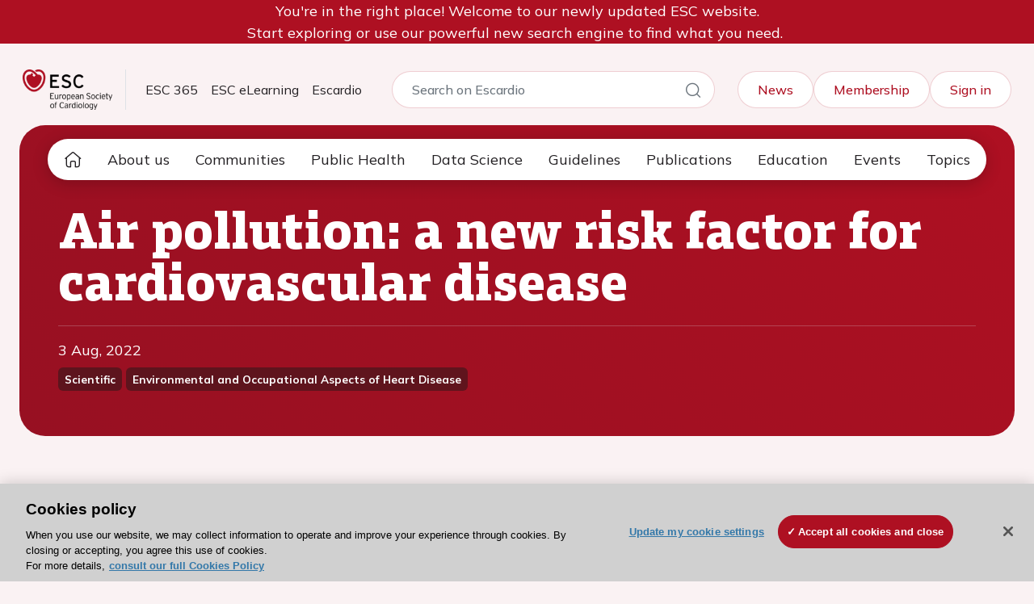

--- FILE ---
content_type: text/html; charset=utf-8
request_url: https://www.escardio.org/communities/councils/cardiology-practice/scientific-documents-and-publications/ejournal/volume-22/air-pollution-a-new-risk-factor-for-cardiovascular-disease/
body_size: 31667
content:
<!DOCTYPE html>
<html xmlns="http://www.w3.org/1999/xhtml" lang="en">

<head>
    <title>Air pollution: a new risk factor for cardiovascular disease</title>

    


    <link href="https://www.escardio.org/communities/councils/cardiology-practice/scientific-documents-and-publications/ejournal/volume-22/air-pollution-a-new-risk-factor-for-cardiovascular-disease/" rel="canonical" />

    <meta charset="utf-8">
    <meta name="viewport" content="width=device-width, initial-scale=1.0">
    <meta itemprop="server-info" content="54dbf86b7627"/>



    <meta name="templatename" content="CorporateArticlePage">


        <script>
            (function (w, d, s, l, i) {
                w[l] = w[l] || []; w[l].push({
                    'gtm.start':
                        new Date().getTime(), event: 'gtm.js'
                }); var f = d.getElementsByTagName(s)[0],
                    j = d.createElement(s), dl = l != 'dataLayer' ? '&l=' + l : ''; j.async = true; j.src =
                        'https://www.googletagmanager.com/gtm.js?id=' + i + dl; f.parentNode.insertBefore(j, f);
            })(window, document, 'script', 'dataLayer', 'GTM-T6GS8K');</script>




    <meta name="theme-color" content="#ffffff">
    <meta name="format-detection" content="telephone=no">


        <meta name="templatename" content="CorporateArticlePage">

    <script>
!function(T,l,y){var S=T.location,k="script",D="instrumentationKey",C="ingestionendpoint",I="disableExceptionTracking",E="ai.device.",b="toLowerCase",w="crossOrigin",N="POST",e="appInsightsSDK",t=y.name||"appInsights";(y.name||T[e])&&(T[e]=t);var n=T[t]||function(d){var g=!1,f=!1,m={initialize:!0,queue:[],sv:"5",version:2,config:d};function v(e,t){var n={},a="Browser";return n[E+"id"]=a[b](),n[E+"type"]=a,n["ai.operation.name"]=S&&S.pathname||"_unknown_",n["ai.internal.sdkVersion"]="javascript:snippet_"+(m.sv||m.version),{time:function(){var e=new Date;function t(e){var t=""+e;return 1===t.length&&(t="0"+t),t}return e.getUTCFullYear()+"-"+t(1+e.getUTCMonth())+"-"+t(e.getUTCDate())+"T"+t(e.getUTCHours())+":"+t(e.getUTCMinutes())+":"+t(e.getUTCSeconds())+"."+((e.getUTCMilliseconds()/1e3).toFixed(3)+"").slice(2,5)+"Z"}(),iKey:e,name:"Microsoft.ApplicationInsights."+e.replace(/-/g,"")+"."+t,sampleRate:100,tags:n,data:{baseData:{ver:2}}}}var h=d.url||y.src;if(h){function a(e){var t,n,a,i,r,o,s,c,u,p,l;g=!0,m.queue=[],f||(f=!0,t=h,s=function(){var e={},t=d.connectionString;if(t)for(var n=t.split(";"),a=0;a<n.length;a++){var i=n[a].split("=");2===i.length&&(e[i[0][b]()]=i[1])}if(!e[C]){var r=e.endpointsuffix,o=r?e.location:null;e[C]="https://"+(o?o+".":"")+"dc."+(r||"services.visualstudio.com")}return e}(),c=s[D]||d[D]||"",u=s[C],p=u?u+"/v2/track":d.endpointUrl,(l=[]).push((n="SDK LOAD Failure: Failed to load Application Insights SDK script (See stack for details)",a=t,i=p,(o=(r=v(c,"Exception")).data).baseType="ExceptionData",o.baseData.exceptions=[{typeName:"SDKLoadFailed",message:n.replace(/\./g,"-"),hasFullStack:!1,stack:n+"\nSnippet failed to load ["+a+"] -- Telemetry is disabled\nHelp Link: https://go.microsoft.com/fwlink/?linkid=2128109\nHost: "+(S&&S.pathname||"_unknown_")+"\nEndpoint: "+i,parsedStack:[]}],r)),l.push(function(e,t,n,a){var i=v(c,"Message"),r=i.data;r.baseType="MessageData";var o=r.baseData;return o.message='AI (Internal): 99 message:"'+("SDK LOAD Failure: Failed to load Application Insights SDK script (See stack for details) ("+n+")").replace(/\"/g,"")+'"',o.properties={endpoint:a},i}(0,0,t,p)),function(e,t){if(JSON){var n=T.fetch;if(n&&!y.useXhr)n(t,{method:N,body:JSON.stringify(e),mode:"cors"});else if(XMLHttpRequest){var a=new XMLHttpRequest;a.open(N,t),a.setRequestHeader("Content-type","application/json"),a.send(JSON.stringify(e))}}}(l,p))}function i(e,t){f||setTimeout(function(){!t&&m.core||a()},500)}var e=function(){var n=l.createElement(k);n.src=h;var e=y[w];return!e&&""!==e||"undefined"==n[w]||(n[w]=e),n.onload=i,n.onerror=a,n.onreadystatechange=function(e,t){"loaded"!==n.readyState&&"complete"!==n.readyState||i(0,t)},n}();y.ld<0?l.getElementsByTagName("head")[0].appendChild(e):setTimeout(function(){l.getElementsByTagName(k)[0].parentNode.appendChild(e)},y.ld||0)}try{m.cookie=l.cookie}catch(p){}function t(e){for(;e.length;)!function(t){m[t]=function(){var e=arguments;g||m.queue.push(function(){m[t].apply(m,e)})}}(e.pop())}var n="track",r="TrackPage",o="TrackEvent";t([n+"Event",n+"PageView",n+"Exception",n+"Trace",n+"DependencyData",n+"Metric",n+"PageViewPerformance","start"+r,"stop"+r,"start"+o,"stop"+o,"addTelemetryInitializer","setAuthenticatedUserContext","clearAuthenticatedUserContext","flush"]),m.SeverityLevel={Verbose:0,Information:1,Warning:2,Error:3,Critical:4};var s=(d.extensionConfig||{}).ApplicationInsightsAnalytics||{};if(!0!==d[I]&&!0!==s[I]){var c="onerror";t(["_"+c]);var u=T[c];T[c]=function(e,t,n,a,i){var r=u&&u(e,t,n,a,i);return!0!==r&&m["_"+c]({message:e,url:t,lineNumber:n,columnNumber:a,error:i}),r},d.autoExceptionInstrumented=!0}return m}(y.cfg);function a(){y.onInit&&y.onInit(n)}(T[t]=n).queue&&0===n.queue.length?(n.queue.push(a),n.trackPageView({})):a()}(window,document,{src: "https://js.monitor.azure.com/scripts/b/ai.2.gbl.min.js", crossOrigin: "anonymous", cfg: { instrumentationKey:'abc94bc9-7a9d-4a2a-8876-462223d05c21', disableCookiesUsage: false }});
</script>



    
        <link rel="stylesheet" href="/ESCardio/Corporate/assets/css/vendor.def4d431229dbe332db1.css" /><link rel="stylesheet" href="/ESCardio/Corporate/assets/css/main.9f9838c16a8ba8d35526.css" />

        <script type="module" src="/ESCardio/Corporate/assets/js/vendor.600be6724c6a9a8b72f4.mjs"></script><script type="module" src="/ESCardio/Corporate/assets/js/main.03e04c01e88e29f916b6.mjs"></script>

    



<script type="text/javascript">!function(T,l,y){var S=T.location,k="script",D="instrumentationKey",C="ingestionendpoint",I="disableExceptionTracking",E="ai.device.",b="toLowerCase",w="crossOrigin",N="POST",e="appInsightsSDK",t=y.name||"appInsights";(y.name||T[e])&&(T[e]=t);var n=T[t]||function(d){var g=!1,f=!1,m={initialize:!0,queue:[],sv:"5",version:2,config:d};function v(e,t){var n={},a="Browser";return n[E+"id"]=a[b](),n[E+"type"]=a,n["ai.operation.name"]=S&&S.pathname||"_unknown_",n["ai.internal.sdkVersion"]="javascript:snippet_"+(m.sv||m.version),{time:function(){var e=new Date;function t(e){var t=""+e;return 1===t.length&&(t="0"+t),t}return e.getUTCFullYear()+"-"+t(1+e.getUTCMonth())+"-"+t(e.getUTCDate())+"T"+t(e.getUTCHours())+":"+t(e.getUTCMinutes())+":"+t(e.getUTCSeconds())+"."+((e.getUTCMilliseconds()/1e3).toFixed(3)+"").slice(2,5)+"Z"}(),iKey:e,name:"Microsoft.ApplicationInsights."+e.replace(/-/g,"")+"."+t,sampleRate:100,tags:n,data:{baseData:{ver:2}}}}var h=d.url||y.src;if(h){function a(e){var t,n,a,i,r,o,s,c,u,p,l;g=!0,m.queue=[],f||(f=!0,t=h,s=function(){var e={},t=d.connectionString;if(t)for(var n=t.split(";"),a=0;a<n.length;a++){var i=n[a].split("=");2===i.length&&(e[i[0][b]()]=i[1])}if(!e[C]){var r=e.endpointsuffix,o=r?e.location:null;e[C]="https://"+(o?o+".":"")+"dc."+(r||"services.visualstudio.com")}return e}(),c=s[D]||d[D]||"",u=s[C],p=u?u+"/v2/track":d.endpointUrl,(l=[]).push((n="SDK LOAD Failure: Failed to load Application Insights SDK script (See stack for details)",a=t,i=p,(o=(r=v(c,"Exception")).data).baseType="ExceptionData",o.baseData.exceptions=[{typeName:"SDKLoadFailed",message:n.replace(/\./g,"-"),hasFullStack:!1,stack:n+"\nSnippet failed to load ["+a+"] -- Telemetry is disabled\nHelp Link: https://go.microsoft.com/fwlink/?linkid=2128109\nHost: "+(S&&S.pathname||"_unknown_")+"\nEndpoint: "+i,parsedStack:[]}],r)),l.push(function(e,t,n,a){var i=v(c,"Message"),r=i.data;r.baseType="MessageData";var o=r.baseData;return o.message='AI (Internal): 99 message:"'+("SDK LOAD Failure: Failed to load Application Insights SDK script (See stack for details) ("+n+")").replace(/\"/g,"")+'"',o.properties={endpoint:a},i}(0,0,t,p)),function(e,t){if(JSON){var n=T.fetch;if(n&&!y.useXhr)n(t,{method:N,body:JSON.stringify(e),mode:"cors"});else if(XMLHttpRequest){var a=new XMLHttpRequest;a.open(N,t),a.setRequestHeader("Content-type","application/json"),a.send(JSON.stringify(e))}}}(l,p))}function i(e,t){f||setTimeout(function(){!t&&m.core||a()},500)}var e=function(){var n=l.createElement(k);n.src=h;var e=y[w];return!e&&""!==e||"undefined"==n[w]||(n[w]=e),n.onload=i,n.onerror=a,n.onreadystatechange=function(e,t){"loaded"!==n.readyState&&"complete"!==n.readyState||i(0,t)},n}();y.ld<0?l.getElementsByTagName("head")[0].appendChild(e):setTimeout(function(){l.getElementsByTagName(k)[0].parentNode.appendChild(e)},y.ld||0)}try{m.cookie=l.cookie}catch(p){}function t(e){for(;e.length;)!function(t){m[t]=function(){var e=arguments;g||m.queue.push(function(){m[t].apply(m,e)})}}(e.pop())}var n="track",r="TrackPage",o="TrackEvent";t([n+"Event",n+"PageView",n+"Exception",n+"Trace",n+"DependencyData",n+"Metric",n+"PageViewPerformance","start"+r,"stop"+r,"start"+o,"stop"+o,"addTelemetryInitializer","setAuthenticatedUserContext","clearAuthenticatedUserContext","flush"]),m.SeverityLevel={Verbose:0,Information:1,Warning:2,Error:3,Critical:4};var s=(d.extensionConfig||{}).ApplicationInsightsAnalytics||{};if(!0!==d[I]&&!0!==s[I]){var c="onerror";t(["_"+c]);var u=T[c];T[c]=function(e,t,n,a,i){var r=u&&u(e,t,n,a,i);return!0!==r&&m["_"+c]({message:e,url:t,lineNumber:n,columnNumber:a,error:i}),r},d.autoExceptionInstrumented=!0}return m}(y.cfg);function a(){y.onInit&&y.onInit(n)}(T[t]=n).queue&&0===n.queue.length?(n.queue.push(a),n.trackPageView({})):a()}(window,document,{
src: "https://js.monitor.azure.com/scripts/b/ai.2.min.js", // The SDK URL Source
crossOrigin: "anonymous", 
cfg: { // Application Insights Configuration
    instrumentationKey: 'abc94bc9-7a9d-4a2a-8876-462223d05c21'
}});</script>    
    <link rel="icon" type="image/png" sizes="32x32" href="/ClientResources/Icons/Escardio/favicon-32x32.png" />
    <link rel="icon" type="image/png" sizes="16x16" href="/ClientResources/Icons/Escardio/favicon-16x16.png" />
    <link rel="shortcut icon" href="/ClientResources/Icons/Escardio/favicon.ico" />
    <meta name="esc-content-uid" content="OE4_898b669d-4c34-4db0-b4a2-724a9ef35ab7" />
<meta name="esc-content-id" content="18796" />
<meta name="esc-title" content="Air pollution: a new risk factor for cardiovascular disease" />
<meta name="esc-description" content="Despite the fact that the relationship between air pollution and cardiovascular risk has been known for years, it hasn&#180;t caught on among the professionals who care for patients with cardiovascular pathologies who are always more focused on the classic risk factors. It seems essential to raise awareness among the general population, the scientific community and public administrations of the need to limit the levels of substances identified as harmful to cardiovascular health and promote initiatives in all these areas to reduce this risk." />
<meta name="last-published-date" content="2025-11-11" scheme="yyyy-MM-dd" />
<meta name="esc-date" content="2022-08-03 00:00:00.000" scheme="yyyy-MM-dd HH:mm:ss.fff" />
<meta name="esc-date-utc" content="2022-08-02T22:00:00.0000000Z" scheme="o" />
<meta name="esc-start-time" content="2022-08-03 00:00:00.000" scheme="yyyy-MM-dd HH:mm:ss.fff" />
<meta name="esc-end-time" content="2022-08-03 00:00:00.000" scheme="yyyy-MM-dd HH:mm:ss.fff" />
<meta name="esc-content-type" content="Article" />
<meta name="esc-topics" content="[&quot;Environmental and Occupational Aspects of Heart Disease&quot;]" />
<meta name="esc-topics-hierarchy" content="[&quot;PREVENTIVE CARDIOLOGY&quot;,&quot;PREVENTIVE CARDIOLOGY/Risk Factors and Prevention&quot;,&quot;PREVENTIVE CARDIOLOGY/Risk Factors and Prevention/Environmental and Occupational Aspects of Heart Disease&quot;]" />
<meta name="esc-channel" content="air-pollution-a-new-risk-factor-for-cardiovascular-disease" />
<meta name="esc-channels-hierarchy" content="[&quot;communities&quot;,&quot;councils&quot;,&quot;cardiology-practice&quot;,&quot;scientific-documents-and-publications&quot;,&quot;ejournal&quot;,&quot;volume-22&quot;,&quot;air-pollution-a-new-risk-factor-for-cardiovascular-disease&quot;]" />
<meta name="esc-section" content="communities" />
<meta name="esc-content-restrictions" content="public" />
<meta name="esc-formats" content="[&quot;Article&quot;]" />
<meta name="esc-contributors" content="[{&quot;fullname&quot;:&quot;Mrs Pilar Mazon Ramos&quot;,&quot;lastname&quot;:&quot;Mazon Ramos&quot;,&quot;firstname&quot;:&quot;Pilar&quot;,&quot;shortsalutation&quot;:&quot;&quot;,&quot;salutation&quot;:&quot;Mrs&quot;,&quot;institution&quot;:{&quot;city&quot;:&quot;Santiago de Compostela&quot;,&quot;country&quot;:&quot;Spain&quot;,&quot;name&quot;:&quot;University Hospital of Santiago de Compostela&quot;,&quot;role&quot;:null},&quot;thumbnail&quot;:&quot;&quot;,&quot;id&quot;:&quot;CONT21484&quot;,&quot;role&quot;:null,&quot;url&quot;:&quot;https://esc365.escardio.org/person/21484&quot;}]" />

</head>

<body>
<!-- Google Tag Manager (noscript) -->
        <noscript><iframe src="https://www.googletagmanager.com/ns.html?id=GTM-T6GS8K" height="0" width="0" style="display: none; visibility: hidden"></iframe></noscript>
<!-- End Google Tag Manager (noscript) -->





<!-- Information Message -->
    <div class="text-center bg-primary">
        <p>You're in the right place! Welcome to our newly updated ESC website.<br />Start exploring or use our powerful new search engine to find what you need.&nbsp;</p>
    </div>
<!-- Top Header Bar -->
<header>
    <div class="top-header-bar px-3 px-md-4 py-3">
        <nav class="navbar navbar-expand-lg py-0">
            <div class="container-fluid">
                <div class="col-auto logo-border">
                        <a href="https://www.escardio.org/" class="logo-link">
                            <img src="https://images1.cmp.optimizely.com/c3025688bb2b11f09f9c3e5f0ad47db3?height=80"
                                 alt="ESC Logo" class="logo-img me-3">
                        </a>
                </div>
                <div class="d-lg-none d-flex gap-3 ms-md-auto me-md-3">
                    <div class="mobile-link rounded-circle d-flex">
                        <a class="lh-1" href="/Search?scope=Escardio">
                            <i class="hgi hgi-stroke hgi-search-01 fs-1"></i>
                        </a>
                    </div>


                     <!-- User Account -->
                        <div class="mobile-link rounded-circle d-flex">
                                <a class="lh-1" href="/Saml/InitiateSingleSignOn?returnUrl=https%3A%2F%2Fwww.escardio.org%2Fcommunities%2Fcouncils%2Fcardiology-practice%2Fscientific-documents-and-publications%2Fejournal%2Fvolume-22%2Fair-pollution-a-new-risk-factor-for-cardiovascular-disease%2F">
                            <i class="hgi hgi-stroke hgi-user-03 fs-1"></i>
                        </a>
                        </div>






                </div>

                <button class="navbar-toggler d-md-flex d-lg-none align-items-center" type="button"
                        data-bs-toggle="collapse" data-bs-target="#navbarToggler" aria-controls="navbarToggler"
                        aria-expanded="false" aria-label="Toggle navigation">
                    <i class="hgi hgi-stroke hgi-more-vertical fs-1 text-white"></i>
                </button>
                <div class="collapse navbar-collapse" id="navbarToggler">
                    <ul class="navbar-nav me-auto mb-2 mb-lg-0 ms-3 d-none d-xl-flex">
                                <li class="nav-item fs-6">
                                    <a class="nav-link" title="ESC 365" target="_blank" href="https://esc365.escardio.org/">ESC 365</a>
                                </li>
                                <li class="nav-item fs-6">
                                    <a class="nav-link" title="ESC eLearning" target="_blank" href="https://escelearning.escardio.org/">ESC eLearning</a>
                                </li>
                                <li class="nav-item fs-6">
                                    <a class="nav-link" title="Escardio" target="_top" href="/">Escardio</a>
                                </li>
                    </ul>
                    <!-- Platformes dropdown -->
                    <a class="nav-link dropdown-toggle d-none d-lg-block d-xl-none ms-3 me-auto" href="#" role="button"
                       data-bs-toggle="dropdown" aria-expanded="false">
                        Escardio
                    </a>
                    <ul class="dropdown-menu rounded-3">
                                <li>
                                    <a class="dropdown-item" title="ESC 365" target="_blank" href="https://esc365.escardio.org/">ESC 365</a>
                                </li>
                                <li>
                                    <a class="dropdown-item" title="ESC eLearning" target="_blank" href="https://escelearning.escardio.org/">ESC eLearning</a>
                                </li>
                                <li>
                                    <a class="dropdown-item" title="Escardio" target="_top" href="/">Escardio</a>
                                </li>
                    </ul>
                    <!-- Search -->
                        <form class="d-none d-lg-flex search-container me-auto fs-6" method="get" action="/Search">
                            <input type="text"
                                   class="search-input"
                                   name="fulltextquery"
                                   placeholder="Search on Escardio" />
                            <input type="hidden"
                                   name="scope"
                                   value="Escardio" />
                            <button type="submit" class="search-btn" aria-label="Search">
                                <i class="hgi hgi-stroke hgi-search-01"></i>
                            </button>
                        </form>
                    <div class="top-right-section pt-4 pt-lg-0">
                        <!-- Mobile platformes dropdown -->
                        <a class="nav-link dropdown-toggle d-lg-none" href="#" role="button" data-bs-toggle="dropdown"
                           aria-expanded="false">
                            Escardio
                        </a>
                        <ul class="dropdown-menu rounded-3">
                                    <li>
                                        <a class="dropdown-item" title="ESC 365" target="_blank" href="https://esc365.escardio.org/">ESC 365</a>
                                    </li>
                                    <li>
                                        <a class="dropdown-item" title="ESC eLearning" target="_blank" href="https://escelearning.escardio.org/">ESC eLearning</a>
                                    </li>
                                    <li>
                                        <a class="dropdown-item" title="Escardio" target="_top" href="/">Escardio</a>
                                    </li>
                        </ul>
                        <!-- Right Links -->
                                <a class="top-link btn btn-outline-light" title="News" href="/news/">News</a>
                                <a class="top-link btn btn-outline-light" href="/membership/">Membership</a>

                        <!-- User Account -->
                        <div class="user-account d-none d-lg-block">
                                <a class="top-link btn btn-outline-light" href="/Saml/InitiateSingleSignOn?returnUrl=https%3A%2F%2Fwww.escardio.org%2Fcommunities%2Fcouncils%2Fcardiology-practice%2Fscientific-documents-and-publications%2Fejournal%2Fvolume-22%2Fair-pollution-a-new-risk-factor-for-cardiovascular-disease%2F">Sign in</a>
                        </div>
                    </div>
                </div>
            </div>
        </nav>
    </div>
</header>
    
        <div class="platform-nav start-0 end-0 px-md-4">
            <!-- Desktop Navigation -->
            <nav class="navbar navbar-expand-lg container-xl d-none d-lg-block p-1">
                <div class="container-fluid p-0">
                    <button class="navbar-toggler border-0 w-100" type="button" data-bs-toggle="collapse"
                            data-bs-target="#navbarText" aria-controls="navbarText" aria-expanded="false"
                            aria-label="Toggle navigation">
                        <i class="hgi hgi-stroke hgi-menu-01 me-3"></i> Menu
                    </button>
                    <div class="collapse navbar-collapse" id="navbarText">
                        <ul class="navbar-nav me-auto mb-2 mb-lg-0 gap-1 align-items-lg-center" id="mainNavTabs">
                            <!-- Home -->
                            <li class="nav-item home-item">
                                <a href="https://www.escardio.org/"
                                   class="nav-link rounded-pill px-lg-2 px-xl-3 d-flex align-items-center "
                                   data-nav-type="home">
                                    <i class="hgi hgi-stroke hgi-home-09"></i>
                                </a>
                            </li>
                                <li class="nav-item">
                                    <a class="nav-link rounded-pill px-lg-2 px-xl-3"
                                       href="javascript:void(0)"
                                       data-nav-type="main"
                                       data-target="subNav-0">
                                        About us
                                    </a>
                                </li>
                                <li class="nav-item">
                                    <a class="nav-link rounded-pill px-lg-2 px-xl-3"
                                       href="javascript:void(0)"
                                       data-nav-type="main"
                                       data-target="subNav-1">
                                        Communities
                                    </a>
                                </li>
                                <li class="nav-item">
                                    <a class="nav-link rounded-pill px-lg-2 px-xl-3"
                                       href="javascript:void(0)"
                                       data-nav-type="main"
                                       data-target="subNav-2">
                                        Public Health
                                    </a>
                                </li>
                                <li class="nav-item">
                                    <a class="nav-link rounded-pill px-lg-2 px-xl-3"
                                       href="javascript:void(0)"
                                       data-nav-type="main"
                                       data-target="subNav-3">
                                        Data Science
                                    </a>
                                </li>
                                <li class="nav-item">
                                    <a class="nav-link rounded-pill px-lg-2 px-xl-3"
                                       href="javascript:void(0)"
                                       data-nav-type="main"
                                       data-target="subNav-4">
                                        Guidelines
                                    </a>
                                </li>
                                <li class="nav-item">
                                    <a class="nav-link rounded-pill px-lg-2 px-xl-3"
                                       href="javascript:void(0)"
                                       data-nav-type="main"
                                       data-target="subNav-5">
                                        Publications
                                    </a>
                                </li>
                                <li class="nav-item">
                                    <a class="nav-link rounded-pill px-lg-2 px-xl-3"
                                       href="javascript:void(0)"
                                       data-nav-type="main"
                                       data-target="subNav-6">
                                        Education
                                    </a>
                                </li>
                                <li class="nav-item">
                                    <a class="nav-link rounded-pill px-lg-2 px-xl-3"
                                       href="javascript:void(0)"
                                       data-nav-type="main"
                                       data-target="subNav-7">
                                        Events
                                    </a>
                                </li>
                                <li class="nav-item">
                                    <a class="nav-link rounded-pill px-lg-2 px-xl-3"
                                       href="javascript:void(0)"
                                       data-nav-type="main"
                                       data-target="subNav-8">
                                        Topics
                                    </a>
                                </li>
                        </ul>
                    </div>
                </div>
            </nav>

            <!-- Mobile Navigation -->
            <nav class="navbar navbar-expand-lg bg-light container-xl d-lg-none">
                <div class="container-fluid">
                    <button class="navbar-toggler border-0 w-100" type="button" data-bs-toggle="collapse"
                            data-bs-target="#navbarText" aria-controls="navbarText" aria-expanded="false"
                            aria-label="Toggle navigation">
                        <i class="hgi hgi-stroke hgi-menu-02 me-3"></i> Menu
                    </button>

                    <div class="collapse navbar-collapse" id="navbarText">
                        <ul class="navbar-nav me-auto mb-2 mb-lg-0 gap-1 align-items-lg-center">
                            <!-- Home -->
                            <li class="nav-item home-item mt-3">
                                <a href="https://www.escardio.org/"
                                   class="nav-link rounded-pill px-3 d-flex ">
                                    <i class="hgi hgi-stroke hgi-home-09"></i>
                                </a>
                            </li>

                                <li class="nav-item">
                                        <a class="nav-link rounded-pill px-3 d-flex justify-content-between align-items-center"
                                           href="#"
                                           data-bs-toggle="collapse"
                                           data-bs-target="#submenu0"
                                           aria-expanded="false"
                                           aria-controls="submenu0">
                                            About us
                                            <i class="hgi hgi-stroke hgi-arrow-down-01 ms-2"></i>
                                        </a>
                                        <div class="collapse px-3" id="submenu0">
                                            <div class="sub-nav-title">
                                                <a class="nav-link d-flex lh-sm" title="About us" href="/about-us/">
                                                    About us
                                                    <i class="hgi hgi-stroke hgi-arrow-right-01 chevron-icon"></i>
                                                </a>
                                            </div>

                                            <ul class="btn-toggle-nav list-unstyled fw-normal pb-1 small ps-3">
                                                    <li>
                                                        <a class="nav-link" href="/about-us/who-we-are/">
                                                            Who we are
                                                        </a>
                                                    </li>
                                                    <li>
                                                        <a class="nav-link" href="/about-us/how-we-work/">
                                                            How we work
                                                        </a>
                                                    </li>
                                                    <li>
                                                        <a class="nav-link" href="/about-us/our-partnerships/">
                                                            Our partnerships
                                                        </a>
                                                    </li>
                                            </ul>
                                        </div>
                                </li>
                                <li class="nav-item">
                                        <a class="nav-link rounded-pill px-3 d-flex justify-content-between align-items-center"
                                           href="#"
                                           data-bs-toggle="collapse"
                                           data-bs-target="#submenu1"
                                           aria-expanded="false"
                                           aria-controls="submenu1">
                                            Communities
                                            <i class="hgi hgi-stroke hgi-arrow-down-01 ms-2"></i>
                                        </a>
                                        <div class="collapse px-3" id="submenu1">
                                            <div class="sub-nav-title">
                                                <a class="nav-link d-flex lh-sm" href="/communities/">
                                                    Communities
                                                    <i class="hgi hgi-stroke hgi-arrow-right-01 chevron-icon"></i>
                                                </a>
                                            </div>

                                            <ul class="btn-toggle-nav list-unstyled fw-normal pb-1 small ps-3">
                                                    <li>
                                                        <a class="nav-link" href="/communities/associations/">
                                                            Associations
                                                        </a>
                                                    </li>
                                                    <li>
                                                        <a class="nav-link" href="/communities/councils/">
                                                            Councils
                                                        </a>
                                                    </li>
                                                    <li>
                                                        <a class="nav-link" href="/communities/working-groups/">
                                                            Working Groups
                                                        </a>
                                                    </li>
                                                    <li>
                                                        <a class="nav-link" href="/communities/cardiac-societies/">
                                                            Cardiac Societies
                                                        </a>
                                                    </li>
                                                    <li>
                                                        <a class="nav-link" href="/communities/esc-people/">
                                                            ESC People
                                                        </a>
                                                    </li>
                                            </ul>
                                        </div>
                                </li>
                                <li class="nav-item">
                                        <a class="nav-link rounded-pill px-3 d-flex justify-content-between align-items-center"
                                           href="#"
                                           data-bs-toggle="collapse"
                                           data-bs-target="#submenu2"
                                           aria-expanded="false"
                                           aria-controls="submenu2">
                                            Public Health
                                            <i class="hgi hgi-stroke hgi-arrow-down-01 ms-2"></i>
                                        </a>
                                        <div class="collapse px-3" id="submenu2">
                                            <div class="sub-nav-title">
                                                <a class="nav-link d-flex lh-sm" href="/public-health/">
                                                    Public Health
                                                    <i class="hgi hgi-stroke hgi-arrow-right-01 chevron-icon"></i>
                                                </a>
                                            </div>

                                            <ul class="btn-toggle-nav list-unstyled fw-normal pb-1 small ps-3">
                                                    <li>
                                                        <a class="nav-link" href="/public-health/eu-cardiovascular-health-plan/">
                                                            EU Cardiovascular Health Plan
                                                        </a>
                                                    </li>
                                                    <li>
                                                        <a class="nav-link" href="/public-health/priorities/">
                                                            Our priorities
                                                        </a>
                                                    </li>
                                                    <li>
                                                        <a class="nav-link" href="/public-health/public-health-in-action/">
                                                            Public Health in Action
                                                        </a>
                                                    </li>
                                            </ul>
                                        </div>
                                </li>
                                <li class="nav-item">
                                        <a class="nav-link rounded-pill px-3 d-flex justify-content-between align-items-center"
                                           href="#"
                                           data-bs-toggle="collapse"
                                           data-bs-target="#submenu3"
                                           aria-expanded="false"
                                           aria-controls="submenu3">
                                            Data Science
                                            <i class="hgi hgi-stroke hgi-arrow-down-01 ms-2"></i>
                                        </a>
                                        <div class="collapse px-3" id="submenu3">
                                            <div class="sub-nav-title">
                                                <a class="nav-link d-flex lh-sm" href="/data-science/">
                                                    Data Science
                                                    <i class="hgi hgi-stroke hgi-arrow-right-01 chevron-icon"></i>
                                                </a>
                                            </div>

                                            <ul class="btn-toggle-nav list-unstyled fw-normal pb-1 small ps-3">
                                                    <li>
                                                        <a class="nav-link" href="/data-science/setting-data-standards/">
                                                            Setting data standards
                                                        </a>
                                                    </li>
                                                    <li>
                                                        <a class="nav-link" href="/data-science/data-collection/">
                                                            Real-world data
                                                        </a>
                                                    </li>
                                                    <li>
                                                        <a class="nav-link" href="/data-science/supporting-your-research/">
                                                            Supporting research projects
                                                        </a>
                                                    </li>
                                            </ul>
                                        </div>
                                </li>
                                <li class="nav-item">
                                        <a class="nav-link rounded-pill px-3 d-flex justify-content-between align-items-center"
                                           href="#"
                                           data-bs-toggle="collapse"
                                           data-bs-target="#submenu4"
                                           aria-expanded="false"
                                           aria-controls="submenu4">
                                            Guidelines
                                            <i class="hgi hgi-stroke hgi-arrow-down-01 ms-2"></i>
                                        </a>
                                        <div class="collapse px-3" id="submenu4">
                                            <div class="sub-nav-title">
                                                <a class="nav-link d-flex lh-sm" href="/guidelines/">
                                                    Guidelines
                                                    <i class="hgi hgi-stroke hgi-arrow-right-01 chevron-icon"></i>
                                                </a>
                                            </div>

                                            <ul class="btn-toggle-nav list-unstyled fw-normal pb-1 small ps-3">
                                                    <li>
                                                        <a class="nav-link" href="/guidelines/clinical-practice-guidelines/">
                                                            Clinical practice guidelines
                                                        </a>
                                                    </li>
                                                    <li>
                                                        <a class="nav-link" href="/guidelines/scientific-documents/">
                                                            Scientific documents
                                                        </a>
                                                    </li>
                                                    <li>
                                                        <a class="nav-link" href="/guidelines/practice-tools/">
                                                            Clinical practice tools
                                                        </a>
                                                    </li>
                                            </ul>
                                        </div>
                                </li>
                                <li class="nav-item">
                                        <a class="nav-link rounded-pill px-3 d-flex justify-content-between align-items-center"
                                           href="#"
                                           data-bs-toggle="collapse"
                                           data-bs-target="#submenu5"
                                           aria-expanded="false"
                                           aria-controls="submenu5">
                                            Publications
                                            <i class="hgi hgi-stroke hgi-arrow-down-01 ms-2"></i>
                                        </a>
                                        <div class="collapse px-3" id="submenu5">
                                            <div class="sub-nav-title">
                                                <a class="nav-link d-flex lh-sm" href="/publications/">
                                                    Publications
                                                    <i class="hgi hgi-stroke hgi-arrow-right-01 chevron-icon"></i>
                                                </a>
                                            </div>

                                            <ul class="btn-toggle-nav list-unstyled fw-normal pb-1 small ps-3">
                                                    <li>
                                                        <a class="nav-link" href="/publications/journals/">
                                                            ESC Journal Family
                                                        </a>
                                                    </li>
                                                    <li>
                                                        <a class="nav-link" href="/publications/handbooks/">
                                                            Handbooks
                                                        </a>
                                                    </li>
                                                    <li>
                                                        <a class="nav-link" href="/publications/textbooks/">
                                                            Textbooks
                                                        </a>
                                                    </li>
                                            </ul>
                                        </div>
                                </li>
                                <li class="nav-item">
                                        <a class="nav-link rounded-pill px-3 d-flex justify-content-between align-items-center"
                                           href="#"
                                           data-bs-toggle="collapse"
                                           data-bs-target="#submenu6"
                                           aria-expanded="false"
                                           aria-controls="submenu6">
                                            Education
                                            <i class="hgi hgi-stroke hgi-arrow-down-01 ms-2"></i>
                                        </a>
                                        <div class="collapse px-3" id="submenu6">
                                            <div class="sub-nav-title">
                                                <a class="nav-link d-flex lh-sm" href="/education/">
                                                    Education
                                                    <i class="hgi hgi-stroke hgi-arrow-right-01 chevron-icon"></i>
                                                </a>
                                            </div>

                                            <ul class="btn-toggle-nav list-unstyled fw-normal pb-1 small ps-3">
                                                    <li>
                                                        <a class="nav-link" href="/education/live-events/">
                                                            Live events
                                                        </a>
                                                    </li>
                                                    <li>
                                                        <a class="nav-link" href="/education/resources/">
                                                            Resources
                                                        </a>
                                                    </li>
                                                    <li>
                                                        <a class="nav-link" href="/education/content-collections/">
                                                            Content collections
                                                        </a>
                                                    </li>
                                                    <li>
                                                        <a class="nav-link" href="/education/career-development/">
                                                            Career development
                                                        </a>
                                                    </li>
                                            </ul>
                                        </div>
                                </li>
                                <li class="nav-item">
                                        <a class="nav-link rounded-pill px-3 d-flex justify-content-between align-items-center"
                                           href="#"
                                           data-bs-toggle="collapse"
                                           data-bs-target="#submenu7"
                                           aria-expanded="false"
                                           aria-controls="submenu7">
                                            Events
                                            <i class="hgi hgi-stroke hgi-arrow-down-01 ms-2"></i>
                                        </a>
                                        <div class="collapse px-3" id="submenu7">
                                            <div class="sub-nav-title">
                                                <a class="nav-link d-flex lh-sm" title="Events and Congresses" href="/events/">
                                                    Events
                                                    <i class="hgi hgi-stroke hgi-arrow-right-01 chevron-icon"></i>
                                                </a>
                                            </div>

                                            <ul class="btn-toggle-nav list-unstyled fw-normal pb-1 small ps-3">
                                                    <li>
                                                        <a class="nav-link" href="/events/congresses/">
                                                            Congresses
                                                        </a>
                                                    </li>
                                                    <li>
                                                        <a class="nav-link" href="/events/councils-events/">
                                                            Councils events
                                                        </a>
                                                    </li>
                                                    <li>
                                                        <a class="nav-link" href="/events/working-groups-events/">
                                                            Working Groups events
                                                        </a>
                                                    </li>
                                                    <li>
                                                        <a class="nav-link">
                                                            World Cardio Agenda
                                                        </a>
                                                    </li>
                                            </ul>
                                        </div>
                                </li>
                                <li class="nav-item">
                                        <a class="nav-link rounded-pill px-3 d-flex justify-content-between align-items-center"
                                           href="#"
                                           data-bs-toggle="collapse"
                                           data-bs-target="#submenu8"
                                           aria-expanded="false"
                                           aria-controls="submenu8">
                                            Topics
                                            <i class="hgi hgi-stroke hgi-arrow-down-01 ms-2"></i>
                                        </a>
                                        <div class="collapse px-3" id="submenu8">
                                            <div class="sub-nav-title">
                                                <a class="nav-link d-flex lh-sm" href="/topics/">
                                                    Topics
                                                    <i class="hgi hgi-stroke hgi-arrow-right-01 chevron-icon"></i>
                                                </a>
                                            </div>

                                            <ul class="btn-toggle-nav list-unstyled fw-normal pb-1 small ps-3">
                                                    <li>
                                                        <a class="nav-link" href="/topics/">
                                                            All Topics
                                                        </a>
                                                    </li>
                                            </ul>
                                        </div>
                                </li>
                        </ul>
                    </div>
                </div>
            </nav>

            <!-- Sub Navigation Container -->
            <div class="sub-navigation" id="subNavigation" style="display:none">
                <div class="container-fluid">
                        <div class="subNavSection" id="subNav-0" style="display:none">
                            <div class="row">
                                <!-- Col 1 : sous-navigation -->
                                <div class="col-3 sub-nav p-4">
                                    <hr class="sub-nav-title-line" />
                                    <div class="sub-nav-title ps-0">
                                        <a title="About us" href="/about-us/">
                                            About us
                                        </a>
                                        <i class="hgi hgi-stroke hgi-arrow-right-01 chevron-icon"></i>
                                    </div>
                                        <ul class="sub-nav-list">
                                                <li>
                                                    <a href="javascript:void(0)"
                                                       class="active"
                                                       data-target="detail-0-0">
                                                        Who we are
                                                        <i class="hgi hgi-stroke hgi-arrow-right-01 chevron-icon"></i>
                                                    </a>
                                                </li>
                                                <li>
                                                    <a href="javascript:void(0)"
                                                       class=""
                                                       data-target="detail-0-1">
                                                        How we work
                                                        <i class="hgi hgi-stroke hgi-arrow-right-01 chevron-icon"></i>
                                                    </a>
                                                </li>
                                                <li>
                                                    <a href="javascript:void(0)"
                                                       class=""
                                                       data-target="detail-0-2">
                                                        Our partnerships
                                                        <i class="hgi hgi-stroke hgi-arrow-right-01 chevron-icon"></i>
                                                    </a>
                                                </li>
                                        </ul>
                                </div>

                                <!-- Col 2 : détails -->
                                <div class="col p-4">
                                            <div class="detail-section" id="detail-0-0"
                                                 style="display:block">
                                                <div class="detail-title ps-0">
                                                    <a href="/about-us/who-we-are/">
                                                        Who we are <i class="hgi hgi-stroke hgi-arrow-right-01 chevron-icon"></i>
                                                    </a>
                                                </div>
                                                <div class="row">

                                                        <div class="col">
                                                            <ul class="navigation-items">
                                                                    <li class="d-flex lh-sm align-items-center">
                                                                            <div>
                                                                                <a class="lh-1" href="/about-us/who-we-are/the-esc-family/">
                                                                                    The ESC Family
                                                                                </a>
                                                                            </div>
                                                                    </li>
                                                                    <li class="d-flex lh-sm align-items-center">
                                                                            <div>
                                                                                <a class="lh-1" href="/about-us/who-we-are/what-we-do/">
                                                                                    What we do
                                                                                </a>
                                                                            </div>
                                                                    </li>
                                                                    <li class="d-flex lh-sm align-items-center">
                                                                            <div>
                                                                                <a class="lh-1" href="/about-us/who-we-are/esc-strategy/">
                                                                                    Our strategy
                                                                                </a>
                                                                            </div>
                                                                    </li>
                                                                    <li class="d-flex lh-sm align-items-center">
                                                                            <div>
                                                                                <a class="lh-1" href="/about-us/who-we-are/our-history/">
                                                                                    Our history
                                                                                </a>
                                                                            </div>
                                                                    </li>
                                                                    <li class="d-flex lh-sm align-items-center">
                                                                            <div>
                                                                                <a class="lh-1" href="/about-us/who-we-are/supporting-excellence/">
                                                                                    Supporting excellence
                                                                                </a>
                                                                            </div>
                                                                    </li>
                                                            </ul>
                                                        </div>
                                                            <!-- Trait vertical entre les colonnes -->
                                                            <div class="col-auto d-flex align-items-stretch px-0">
                                                                <div class="vr"></div>
                                                            </div>
                                                        <div class="col">
                                                            <ul class="navigation-items">
                                                                    <li class="d-flex lh-sm align-items-center">
                                                                            <div>
                                                                                <a class="lh-1" href="/about-us/who-we-are/working-at-esc/">
                                                                                    Working  at the ESC
                                                                                </a>
                                                                            </div>
                                                                    </li>
                                                                    <li class="d-flex lh-sm align-items-center">
                                                                            <div>
                                                                                <a class="lh-1" href="/about-us/who-we-are/our-offices/">
                                                                                    Our offices
                                                                                </a>
                                                                            </div>
                                                                    </li>
                                                                    <li class="d-flex lh-sm align-items-center">
                                                                            <div>
                                                                                <a class="lh-1" href="/about-us/who-we-are/conference-facilities-at-the-european-heart-house/">
                                                                                    Conference facilities
                                                                                </a>
                                                                            </div>
                                                                    </li>
                                                            </ul>
                                                        </div>
                                                </div>
                                            </div>
                                            <div class="detail-section" id="detail-0-1"
                                                 style="display:none">
                                                <div class="detail-title ps-0">
                                                    <a href="/about-us/how-we-work/">
                                                        How we work <i class="hgi hgi-stroke hgi-arrow-right-01 chevron-icon"></i>
                                                    </a>
                                                </div>
                                                <div class="row">

                                                        <div class="col">
                                                            <ul class="navigation-items">
                                                                    <li class="d-flex lh-sm align-items-center">
                                                                            <div>
                                                                                <a class="lh-1" href="/about-us/how-we-work/governance/">
                                                                                    Our governance
                                                                                </a>
                                                                            </div>
                                                                    </li>
                                                                    <li class="d-flex lh-sm align-items-center">
                                                                            <div>
                                                                                <a class="lh-1" href="/about-us/how-we-work/our-board-and-leadership/">
                                                                                    Our board and leadership
                                                                                </a>
                                                                            </div>
                                                                    </li>
                                                                    <li class="d-flex lh-sm align-items-center">
                                                                            <div>
                                                                                <a class="lh-1" href="/about-us/how-we-work/ethics-and-compliance/">
                                                                                    Our ethics and compliance
                                                                                </a>
                                                                            </div>
                                                                    </li>
                                                                    <li class="d-flex lh-sm align-items-center">
                                                                            <div>
                                                                                <a class="lh-1" href="/about-us/how-we-work/our-not-for-profit-model/">
                                                                                    Our not-for-profit model
                                                                                </a>
                                                                            </div>
                                                                    </li>
                                                                    <li class="d-flex lh-sm align-items-center">
                                                                            <div>
                                                                                <a class="lh-1" href="/about-us/how-we-work/strategic-think-tanks/">
                                                                                    Strategic think tanks
                                                                                </a>
                                                                            </div>
                                                                    </li>
                                                                    <li class="d-flex lh-sm align-items-center">
                                                                            <div>
                                                                                <a class="lh-1" href="/about-us/how-we-work/our-social-responsibility/">
                                                                                    Our social responsibility
                                                                                </a>
                                                                            </div>
                                                                    </li>
                                                                    <li class="d-flex lh-sm align-items-center">
                                                                            <div>
                                                                                <a class="lh-1" href="/about-us/how-we-work/legal-information/">
                                                                                    Legal information
                                                                                </a>
                                                                            </div>
                                                                    </li>
                                                            </ul>
                                                        </div>
                                                </div>
                                            </div>
                                            <div class="detail-section" id="detail-0-2"
                                                 style="display:none">
                                                <div class="detail-title ps-0">
                                                    <a href="/about-us/our-partnerships/">
                                                        Our partnerships <i class="hgi hgi-stroke hgi-arrow-right-01 chevron-icon"></i>
                                                    </a>
                                                </div>
                                                <div class="row">

                                                        <div class="col">
                                                            <ul class="navigation-items">
                                                                    <li class="d-flex lh-sm align-items-center">
                                                                            <div>
                                                                                <a class="lh-1" href="/about-us/our-partnerships/a-global-network-new/">
                                                                                    A global cardiology network
                                                                                </a>
                                                                            </div>
                                                                    </li>
                                                                    <li class="d-flex lh-sm align-items-center">
                                                                            <div>
                                                                                <a class="lh-1" href="/about-us/our-partnerships/public-health-partners/">
                                                                                    Public health partners
                                                                                </a>
                                                                            </div>
                                                                    </li>
                                                                    <li class="d-flex lh-sm align-items-center">
                                                                            <div>
                                                                                <a class="lh-1" href="/about-us/our-partnerships/working-with-life-sciences-and-medtech-sectors/">
                                                                                    Life Sciences and MedTech sectors
                                                                                </a>
                                                                            </div>
                                                                    </li>
                                                                    <li class="d-flex lh-sm align-items-center">
                                                                            <div>
                                                                                <a class="lh-1" href="/about-us/our-partnerships/philanthropic-partners/">
                                                                                    Philanthropic partners
                                                                                </a>
                                                                            </div>
                                                                    </li>
                                                            </ul>
                                                        </div>
                                                </div>
                                            </div>
                                </div>

                                <!-- Col 3 : Quick Access -->

                                <!-- Col 4 : Image -->
                            </div>
                        </div>
                        <div class="subNavSection" id="subNav-1" style="display:none">
                            <div class="row">
                                <!-- Col 1 : sous-navigation -->
                                <div class="col-3 sub-nav p-4">
                                    <hr class="sub-nav-title-line" />
                                    <div class="sub-nav-title ps-0">
                                        <a href="/communities/">
                                            Communities
                                        </a>
                                        <i class="hgi hgi-stroke hgi-arrow-right-01 chevron-icon"></i>
                                    </div>
                                        <ul class="sub-nav-list">
                                                <li>
                                                    <a href="javascript:void(0)"
                                                       class="active"
                                                       data-target="detail-1-0">
                                                        Associations
                                                        <i class="hgi hgi-stroke hgi-arrow-right-01 chevron-icon"></i>
                                                    </a>
                                                </li>
                                                <li>
                                                    <a href="javascript:void(0)"
                                                       class=""
                                                       data-target="detail-1-1">
                                                        Councils
                                                        <i class="hgi hgi-stroke hgi-arrow-right-01 chevron-icon"></i>
                                                    </a>
                                                </li>
                                                <li>
                                                    <a href="javascript:void(0)"
                                                       class=""
                                                       data-target="detail-1-2">
                                                        Working Groups
                                                        <i class="hgi hgi-stroke hgi-arrow-right-01 chevron-icon"></i>
                                                    </a>
                                                </li>
                                                <li>
                                                    <a href="javascript:void(0)"
                                                       class=""
                                                       data-target="detail-1-3">
                                                        Cardiac Societies
                                                        <i class="hgi hgi-stroke hgi-arrow-right-01 chevron-icon"></i>
                                                    </a>
                                                </li>
                                                <li>
                                                    <a href="javascript:void(0)"
                                                       class=""
                                                       data-target="detail-1-4">
                                                        ESC People
                                                        <i class="hgi hgi-stroke hgi-arrow-right-01 chevron-icon"></i>
                                                    </a>
                                                </li>
                                        </ul>
                                </div>

                                <!-- Col 2 : détails -->
                                <div class="col p-4">
                                            <div class="detail-section" id="detail-1-0"
                                                 style="display:block">
                                                <div class="detail-title ps-0">
                                                    <a href="/communities/associations/">
                                                        Associations <i class="hgi hgi-stroke hgi-arrow-right-01 chevron-icon"></i>
                                                    </a>
                                                </div>
                                                <div class="row">

                                                        <div class="col">
                                                            <ul class="navigation-items">
                                                                    <li class="d-flex lh-sm align-items-center">
                                                                                <img src="https://images3.cmp.optimizely.com/Zz0wNWEyMzgxZTZlMTUxMWYwODM3ZWYyNjY0MWVlMzA4YQ==?width=50&amp;height=50&amp;action=padding&amp;color=FFFFFF"
                                                                                     class="nav-item-logo"
                                                                                     alt="ACNAP: Nursing and allied professions" />
                                                                            <div>
                                                                                <a class="lh-1" href="/communities/associations/acnap/">
                                                                                    ACNAP: Nursing and allied professions
                                                                                </a>
                                                                            </div>
                                                                    </li>
                                                                    <li class="d-flex lh-sm align-items-center">
                                                                                <img src="https://images1.cmp.optimizely.com/Zz1lYzQzYTE1YzZlMGQxMWYwYmRkOGJlNjJlZTA0ZGUwYw==?width=50&amp;height=50&amp;action=padding&amp;color=FFFFFF"
                                                                                     class="nav-item-logo"
                                                                                     alt="ACVC: Acute cardiovascular care" />
                                                                            <div>
                                                                                <a class="lh-1" title="ACVC" href="/communities/associations/acvc/">
                                                                                    ACVC: Acute cardiovascular care
                                                                                </a>
                                                                            </div>
                                                                    </li>
                                                                    <li class="d-flex lh-sm align-items-center">
                                                                                <img src="https://images3.cmp.optimizely.com/Zz1hZGVjYTIxYzZlMDUxMWYwYjFjNzk2YWM2YzA1MDFhMg==?width=50&amp;height=50&amp;action=padding&amp;color=FFFFFF"
                                                                                     class="nav-item-logo"
                                                                                     alt="EACVI: Cardiovascular imaging" />
                                                                            <div>
                                                                                <a class="lh-1" href="/communities/associations/eacvi/">
                                                                                    EACVI: Cardiovascular imaging
                                                                                </a>
                                                                            </div>
                                                                    </li>
                                                                    <li class="d-flex lh-sm align-items-center">
                                                                                <img src="https://images4.cmp.optimizely.com/Zz05NTY4MjNlZTZkZjQxMWYwOTk5MDBlNWQ2YjZjMDNkNw==?width=50&amp;height=50&amp;action=padding&amp;color=FFFFFF"
                                                                                     class="nav-item-logo"
                                                                                     alt="EAPC: Preventive cardiology" />
                                                                            <div>
                                                                                <a class="lh-1" href="/communities/associations/eapc/">
                                                                                    EAPC: Preventive cardiology
                                                                                </a>
                                                                            </div>
                                                                    </li>
                                                            </ul>
                                                        </div>
                                                            <!-- Trait vertical entre les colonnes -->
                                                            <div class="col-auto d-flex align-items-stretch px-0">
                                                                <div class="vr"></div>
                                                            </div>
                                                        <div class="col">
                                                            <ul class="navigation-items">
                                                                    <li class="d-flex lh-sm align-items-center">
                                                                                <img src="https://images3.cmp.optimizely.com/Zz1mZDY2MGRlNDZkZWYxMWYwODY2NWYyNjY0MWVlMzA4YQ==?width=50&amp;height=50&amp;action=padding&amp;color=FFFFFF"
                                                                                     class="nav-item-logo"
                                                                                     alt="EAPCI: Percutaneous cardiovascular interventions" />
                                                                            <div>
                                                                                <a class="lh-1" href="/communities/associations/eapci/">
                                                                                    EAPCI: Percutaneous cardiovascular interventions
                                                                                </a>
                                                                            </div>
                                                                    </li>
                                                                    <li class="d-flex lh-sm align-items-center">
                                                                                <img src="https://images1.cmp.optimizely.com/Zz03YmUwZjNkMDZkZWQxMWYwYmRkOGJlNjJlZTA0ZGUwYw==?width=50&amp;height=50&amp;action=padding&amp;color=FFFFFF"
                                                                                     class="nav-item-logo"
                                                                                     alt="EHRA: Heart rhythm" />
                                                                            <div>
                                                                                <a class="lh-1" href="/communities/associations/ehra/">
                                                                                    EHRA: Heart rhythm
                                                                                </a>
                                                                            </div>
                                                                    </li>
                                                                    <li class="d-flex lh-sm align-items-center">
                                                                                <img src="https://images1.cmp.optimizely.com/Zz04MGJkOTk1NjZkNDUxMWYwYmMyOTM2NzE0Yjc4MGQ1Yw==?width=50&amp;height=50&amp;action=padding&amp;color=FFFFFF"
                                                                                     class="nav-item-logo"
                                                                                     alt="HFA: Heart failure" />
                                                                            <div>
                                                                                <a class="lh-1" href="/communities/associations/hfa/">
                                                                                    HFA: Heart failure
                                                                                </a>
                                                                            </div>
                                                                    </li>
                                                            </ul>
                                                        </div>
                                                </div>
                                            </div>
                                            <div class="detail-section" id="detail-1-1"
                                                 style="display:none">
                                                <div class="detail-title ps-0">
                                                    <a href="/communities/councils/">
                                                        Councils <i class="hgi hgi-stroke hgi-arrow-right-01 chevron-icon"></i>
                                                    </a>
                                                </div>
                                                <div class="row">

                                                        <div class="col">
                                                            <ul class="navigation-items">
                                                                    <li class="d-flex lh-sm align-items-center">
                                                                            <div>
                                                                                <a class="lh-1" href="/communities/councils/basic-science/">
                                                                                    Basic science
                                                                                </a>
                                                                            </div>
                                                                    </li>
                                                                    <li class="d-flex lh-sm align-items-center">
                                                                            <div>
                                                                                <a class="lh-1" href="/communities/councils/cardiology-practice/">
                                                                                    Cardiology practice
                                                                                </a>
                                                                            </div>
                                                                    </li>
                                                                    <li class="d-flex lh-sm align-items-center">
                                                                            <div>
                                                                                <a class="lh-1" href="/communities/councils/cardio-oncology/">
                                                                                    Cardio-oncology
                                                                                </a>
                                                                            </div>
                                                                    </li>
                                                            </ul>
                                                        </div>
                                                            <!-- Trait vertical entre les colonnes -->
                                                            <div class="col-auto d-flex align-items-stretch px-0">
                                                                <div class="vr"></div>
                                                            </div>
                                                        <div class="col">
                                                            <ul class="navigation-items">
                                                                    <li class="d-flex lh-sm align-items-center">
                                                                            <div>
                                                                                <a class="lh-1" href="/communities/councils/genomics/">
                                                                                    Genomics
                                                                                </a>
                                                                            </div>
                                                                    </li>
                                                                    <li class="d-flex lh-sm align-items-center">
                                                                            <div>
                                                                                <a class="lh-1" href="/communities/councils/hypertension/">
                                                                                    Hypertension
                                                                                </a>
                                                                            </div>
                                                                    </li>
                                                                    <li class="d-flex lh-sm align-items-center">
                                                                            <div>
                                                                                <a class="lh-1" href="/communities/councils/stroke/">
                                                                                    Stroke
                                                                                </a>
                                                                            </div>
                                                                    </li>
                                                                    <li class="d-flex lh-sm align-items-center">
                                                                            <div>
                                                                                <a class="lh-1" href="/communities/councils/valvular-heart-disease/">
                                                                                    Valvular heart disease
                                                                                </a>
                                                                            </div>
                                                                    </li>
                                                            </ul>
                                                        </div>
                                                </div>
                                            </div>
                                            <div class="detail-section" id="detail-1-2"
                                                 style="display:none">
                                                <div class="detail-title ps-0">
                                                    <a href="/communities/working-groups/">
                                                        Working Groups <i class="hgi hgi-stroke hgi-arrow-right-01 chevron-icon"></i>
                                                    </a>
                                                </div>
                                                <div class="row">

                                                        <div class="col">
                                                            <ul class="navigation-items">
                                                                    <li class="d-flex lh-sm align-items-center">
                                                                            <div>
                                                                                <a class="lh-1" href="/communities/working-groups/adult-congenital-heart-disease/">
                                                                                    Adult congenital heart disease
                                                                                </a>
                                                                            </div>
                                                                    </li>
                                                                    <li class="d-flex lh-sm align-items-center">
                                                                            <div>
                                                                                <a class="lh-1" href="/communities/working-groups/aorta-peripheral-vascular-diseases/">
                                                                                    Aorta and peripheral vascular diseases
                                                                                </a>
                                                                            </div>
                                                                    </li>
                                                                    <li class="d-flex lh-sm align-items-center">
                                                                            <div>
                                                                                <a class="lh-1" href="/communities/working-groups/atherosclerosis-vascular-biology/">
                                                                                    Atherosclerosis and vascular biology
                                                                                </a>
                                                                            </div>
                                                                    </li>
                                                                    <li class="d-flex lh-sm align-items-center">
                                                                            <div>
                                                                                <a class="lh-1" href="/communities/working-groups/cardiac-cellular-electrophysiology/">
                                                                                    Cardiac cellular electrophysiology
                                                                                </a>
                                                                            </div>
                                                                    </li>
                                                                    <li class="d-flex lh-sm align-items-center">
                                                                            <div>
                                                                                <a class="lh-1" href="/communities/working-groups/cardiovascular-pharmacotherapy/">
                                                                                    Cardiovascular pharmacotherapy
                                                                                </a>
                                                                            </div>
                                                                    </li>
                                                            </ul>
                                                        </div>
                                                            <!-- Trait vertical entre les colonnes -->
                                                            <div class="col-auto d-flex align-items-stretch px-0">
                                                                <div class="vr"></div>
                                                            </div>
                                                        <div class="col">
                                                            <ul class="navigation-items">
                                                                    <li class="d-flex lh-sm align-items-center">
                                                                            <div>
                                                                                <a class="lh-1" href="/communities/working-groups/cardiovascular-regenerative-and-reparative-medicine/">
                                                                                    Cardiovascular regenerative and reparative medicine
                                                                                </a>
                                                                            </div>
                                                                    </li>
                                                                    <li class="d-flex lh-sm align-items-center">
                                                                            <div>
                                                                                <a class="lh-1" href="/communities/working-groups/cardiovascular-surgery/">
                                                                                    Cardiovascular surgery
                                                                                </a>
                                                                            </div>
                                                                    </li>
                                                                    <li class="d-flex lh-sm align-items-center">
                                                                            <div>
                                                                                <a class="lh-1" href="/communities/working-groups/cellular-biology-of-the-heart/">
                                                                                    Cellular biology of the heart
                                                                                </a>
                                                                            </div>
                                                                    </li>
                                                                    <li class="d-flex lh-sm align-items-center">
                                                                            <div>
                                                                                <a class="lh-1" href="/communities/working-groups/coronary-pathophysiology-microcirculation/">
                                                                                    Coronary pathophysiology and microcirculation
                                                                                </a>
                                                                            </div>
                                                                    </li>
                                                                    <li class="d-flex lh-sm align-items-center">
                                                                            <div>
                                                                                <a class="lh-1" href="/communities/working-groups/development-anatomy-pathology/">
                                                                                    Development, anatomy and pathology
                                                                                </a>
                                                                            </div>
                                                                    </li>
                                                            </ul>
                                                        </div>
                                                            <!-- Trait vertical entre les colonnes -->
                                                            <div class="col-auto d-flex align-items-stretch px-0">
                                                                <div class="vr"></div>
                                                            </div>
                                                        <div class="col">
                                                            <ul class="navigation-items">
                                                                    <li class="d-flex lh-sm align-items-center">
                                                                            <div>
                                                                                <a class="lh-1" href="/communities/working-groups/e-cardiology/">
                                                                                    E-cardiology
                                                                                </a>
                                                                            </div>
                                                                    </li>
                                                                    <li class="d-flex lh-sm align-items-center">
                                                                            <div>
                                                                                <a class="lh-1" href="/communities/working-groups/myocardial-pericardial-diseases/">
                                                                                    Myocardial and pericardial diseases
                                                                                </a>
                                                                            </div>
                                                                    </li>
                                                                    <li class="d-flex lh-sm align-items-center">
                                                                            <div>
                                                                                <a class="lh-1" href="/communities/working-groups/myocardial-function/">
                                                                                    Myocardial function
                                                                                </a>
                                                                            </div>
                                                                    </li>
                                                                    <li class="d-flex lh-sm align-items-center">
                                                                            <div>
                                                                                <a class="lh-1" href="/communities/working-groups/pulmonary-circulation-right-ventricular-function/">
                                                                                    Pulmonary circulation and right ventricular function
                                                                                </a>
                                                                            </div>
                                                                    </li>
                                                                    <li class="d-flex lh-sm align-items-center">
                                                                            <div>
                                                                                <a class="lh-1" href="/communities/working-groups/thrombosis/">
                                                                                    Thrombosis
                                                                                </a>
                                                                            </div>
                                                                    </li>
                                                            </ul>
                                                        </div>
                                                </div>
                                            </div>
                                            <div class="detail-section" id="detail-1-3"
                                                 style="display:none">
                                                <div class="detail-title ps-0">
                                                    <a href="/communities/cardiac-societies/">
                                                        Cardiac Societies <i class="hgi hgi-stroke hgi-arrow-right-01 chevron-icon"></i>
                                                    </a>
                                                </div>
                                                <div class="row">

                                                        <div class="col">
                                                            <ul class="navigation-items">
                                                                    <li class="d-flex lh-sm align-items-center">
                                                                            <div>
                                                                                <a class="lh-1" href="/communities/cardiac-societies/national-cardiac-societies/">
                                                                                    National cardiac societies
                                                                                </a>
                                                                            </div>
                                                                    </li>
                                                                    <li class="d-flex lh-sm align-items-center">
                                                                            <div>
                                                                                <a class="lh-1" href="/communities/cardiac-societies/affiliated-cardiac-societies/">
                                                                                    Affiliated cardiac societies
                                                                                </a>
                                                                            </div>
                                                                    </li>
                                                                    <li class="d-flex lh-sm align-items-center">
                                                                            <div>
                                                                                <a class="lh-1" href="/communities/cardiac-societies/global-partners/">
                                                                                    Global partners
                                                                                </a>
                                                                            </div>
                                                                    </li>
                                                            </ul>
                                                        </div>
                                                </div>
                                            </div>
                                            <div class="detail-section" id="detail-1-4"
                                                 style="display:none">
                                                <div class="detail-title ps-0">
                                                    <a href="/communities/esc-people/">
                                                        ESC People <i class="hgi hgi-stroke hgi-arrow-right-01 chevron-icon"></i>
                                                    </a>
                                                </div>
                                                <div class="row">

                                                        <div class="col">
                                                            <ul class="navigation-items">
                                                                    <li class="d-flex lh-sm align-items-center">
                                                                            <div>
                                                                                <a class="lh-1" href="/communities/esc-people/members-fellows/">
                                                                                    Members and Fellows
                                                                                </a>
                                                                            </div>
                                                                    </li>
                                                                    <li class="d-flex lh-sm align-items-center">
                                                                            <div>
                                                                                <a class="lh-1" href="/communities/esc-people/young-community/">
                                                                                    Young community
                                                                                </a>
                                                                            </div>
                                                                    </li>
                                                                    <li class="d-flex lh-sm align-items-center">
                                                                            <div>
                                                                                <a class="lh-1" href="/communities/esc-people/alumni/">
                                                                                    Academy alumni
                                                                                </a>
                                                                            </div>
                                                                    </li>
                                                                    <li class="d-flex lh-sm align-items-center">
                                                                            <div>
                                                                                <a class="lh-1" href="/communities/esc-people/volunteers/">
                                                                                    Volunteers
                                                                                </a>
                                                                            </div>
                                                                    </li>
                                                                    <li class="d-flex lh-sm align-items-center">
                                                                            <div>
                                                                                <a class="lh-1" href="/communities/esc-people/patients/">
                                                                                    Patients
                                                                                </a>
                                                                            </div>
                                                                    </li>
                                                            </ul>
                                                        </div>
                                                </div>
                                            </div>
                                </div>

                                <!-- Col 3 : Quick Access -->

                                <!-- Col 4 : Image -->
                            </div>
                        </div>
                        <div class="subNavSection" id="subNav-2" style="display:none">
                            <div class="row">
                                <!-- Col 1 : sous-navigation -->
                                <div class="col-3 sub-nav p-4">
                                    <hr class="sub-nav-title-line" />
                                    <div class="sub-nav-title ps-0">
                                        <a href="/public-health/">
                                            Public Health
                                        </a>
                                        <i class="hgi hgi-stroke hgi-arrow-right-01 chevron-icon"></i>
                                    </div>
                                        <ul class="sub-nav-list">
                                                <li>
                                                    <a href="javascript:void(0)"
                                                       class="active"
                                                       data-target="detail-2-0">
                                                        EU Cardiovascular Health Plan
                                                        <i class="hgi hgi-stroke hgi-arrow-right-01 chevron-icon"></i>
                                                    </a>
                                                </li>
                                                <li>
                                                    <a href="javascript:void(0)"
                                                       class=""
                                                       data-target="detail-2-1">
                                                        Our priorities
                                                        <i class="hgi hgi-stroke hgi-arrow-right-01 chevron-icon"></i>
                                                    </a>
                                                </li>
                                                <li>
                                                    <a href="javascript:void(0)"
                                                       class=""
                                                       data-target="detail-2-2">
                                                        Public Health in Action
                                                        <i class="hgi hgi-stroke hgi-arrow-right-01 chevron-icon"></i>
                                                    </a>
                                                </li>
                                        </ul>
                                </div>

                                <!-- Col 2 : détails -->
                                <div class="col p-4">
                                            <div class="detail-section" id="detail-2-0"
                                                 style="display:block">
                                                <div class="detail-title ps-0">
                                                    <a href="/public-health/eu-cardiovascular-health-plan/">
                                                        EU Cardiovascular Health Plan <i class="hgi hgi-stroke hgi-arrow-right-01 chevron-icon"></i>
                                                    </a>
                                                </div>
                                                <div class="row">

                                                        <div class="col">
                                                            <ul class="navigation-items">
                                                                    <li class="d-flex lh-sm align-items-center">
                                                                            <div>
                                                                                <a class="lh-1" href="/public-health/eu-cardiovascular-health-plan/our-contribution-to-the-plan/">
                                                                                    Our contribution to the plan
                                                                                </a>
                                                                            </div>
                                                                    </li>
                                                                    <li class="d-flex lh-sm align-items-center">
                                                                            <div>
                                                                                <a class="lh-1" href="/public-health/eu-cardiovascular-health-plan/national-cardiovascular-health-plans-new/">
                                                                                    National cardiovascular health plans
                                                                                </a>
                                                                            </div>
                                                                    </li>
                                                            </ul>
                                                        </div>
                                                </div>
                                            </div>
                                            <div class="detail-section" id="detail-2-1"
                                                 style="display:none">
                                                <div class="detail-title ps-0">
                                                    <a href="/public-health/priorities/">
                                                        Our priorities <i class="hgi hgi-stroke hgi-arrow-right-01 chevron-icon"></i>
                                                    </a>
                                                </div>
                                                <div class="row">

                                                        <div class="col">
                                                            <ul class="navigation-items">
                                                                    <li class="d-flex lh-sm align-items-center">
                                                                            <div>
                                                                                <a class="lh-1" href="/public-health/priorities/prevention-inequalities/">
                                                                                    Prevention and Inequalities
                                                                                </a>
                                                                            </div>
                                                                    </li>
                                                                    <li class="d-flex lh-sm align-items-center">
                                                                            <div>
                                                                                <a class="lh-1" href="/public-health/priorities/responsible-ai--digital-health-new/">
                                                                                    Responsible AI and Digital Health
                                                                                </a>
                                                                            </div>
                                                                    </li>
                                                                    <li class="d-flex lh-sm align-items-center">
                                                                            <div>
                                                                                <a class="lh-1" href="/public-health/priorities/safeguarding-health-technologies-new/">
                                                                                    Safeguarding Health Technologies
                                                                                </a>
                                                                            </div>
                                                                    </li>
                                                                    <li class="d-flex lh-sm align-items-center">
                                                                            <div>
                                                                                <a class="lh-1" href="/public-health/priorities/sustainability-new/">
                                                                                    Sustainability 
                                                                                </a>
                                                                            </div>
                                                                    </li>
                                                            </ul>
                                                        </div>
                                                </div>
                                            </div>
                                            <div class="detail-section" id="detail-2-2"
                                                 style="display:none">
                                                <div class="detail-title ps-0">
                                                    <a href="/public-health/public-health-in-action/">
                                                        Public Health in Action <i class="hgi hgi-stroke hgi-arrow-right-01 chevron-icon"></i>
                                                    </a>
                                                </div>
                                                <div class="row">

                                                        <div class="col">
                                                            <ul class="navigation-items">
                                                                    <li class="d-flex lh-sm align-items-center">
                                                                            <div>
                                                                                <a class="lh-1" href="/public-health/public-health-in-action/stegments-facts-and-figure-new/">
                                                                                    Statements, Facts and Figures
                                                                                </a>
                                                                            </div>
                                                                    </li>
                                                                    <li class="d-flex lh-sm align-items-center">
                                                                            <div>
                                                                                <a class="lh-1" href="/public-health/public-health-in-action/partners-new/">
                                                                                    Partners
                                                                                </a>
                                                                            </div>
                                                                    </li>
                                                                    <li class="d-flex lh-sm align-items-center">
                                                                            <div>
                                                                                <a class="lh-1" href="/public-health/public-health-in-action/events-new/">
                                                                                    Events
                                                                                </a>
                                                                            </div>
                                                                    </li>
                                                            </ul>
                                                        </div>
                                                </div>
                                            </div>
                                </div>

                                <!-- Col 3 : Quick Access -->

                                <!-- Col 4 : Image -->
                            </div>
                        </div>
                        <div class="subNavSection" id="subNav-3" style="display:none">
                            <div class="row">
                                <!-- Col 1 : sous-navigation -->
                                <div class="col-3 sub-nav p-4">
                                    <hr class="sub-nav-title-line" />
                                    <div class="sub-nav-title ps-0">
                                        <a href="/data-science/">
                                            Data Science
                                        </a>
                                        <i class="hgi hgi-stroke hgi-arrow-right-01 chevron-icon"></i>
                                    </div>
                                        <ul class="sub-nav-list">
                                                <li>
                                                    <a href="javascript:void(0)"
                                                       class="active"
                                                       data-target="detail-3-0">
                                                        Setting data standards
                                                        <i class="hgi hgi-stroke hgi-arrow-right-01 chevron-icon"></i>
                                                    </a>
                                                </li>
                                                <li>
                                                    <a href="javascript:void(0)"
                                                       class=""
                                                       data-target="detail-3-1">
                                                        Real-world data
                                                        <i class="hgi hgi-stroke hgi-arrow-right-01 chevron-icon"></i>
                                                    </a>
                                                </li>
                                                <li>
                                                    <a href="javascript:void(0)"
                                                       class=""
                                                       data-target="detail-3-2">
                                                        Supporting research projects
                                                        <i class="hgi hgi-stroke hgi-arrow-right-01 chevron-icon"></i>
                                                    </a>
                                                </li>
                                        </ul>
                                </div>

                                <!-- Col 2 : détails -->
                                <div class="col p-4">
                                            <div class="detail-section" id="detail-3-0"
                                                 style="display:block">
                                                <div class="detail-title ps-0">
                                                    <a href="/data-science/setting-data-standards/">
                                                        Setting data standards <i class="hgi hgi-stroke hgi-arrow-right-01 chevron-icon"></i>
                                                    </a>
                                                </div>
                                                <div class="row">

                                                        <div class="col">
                                                            <ul class="navigation-items">
                                                                    <li class="d-flex lh-sm align-items-center">
                                                                            <div>
                                                                                <a class="lh-1" href="/data-science/setting-data-standards/development-and-data-standards/">
                                                                                    EuroHeart standards
                                                                                </a>
                                                                            </div>
                                                                    </li>
                                                                    <li class="d-flex lh-sm align-items-center">
                                                                            <div>
                                                                                <a class="lh-1" href="/data-science/setting-data-standards/data-standard-ecosystem/">
                                                                                    Data standard ecosystem
                                                                                </a>
                                                                            </div>
                                                                    </li>
                                                            </ul>
                                                        </div>
                                                </div>
                                            </div>
                                            <div class="detail-section" id="detail-3-1"
                                                 style="display:none">
                                                <div class="detail-title ps-0">
                                                    <a href="/data-science/data-collection/">
                                                        Real-world data <i class="hgi hgi-stroke hgi-arrow-right-01 chevron-icon"></i>
                                                    </a>
                                                </div>
                                                <div class="row">

                                                        <div class="col">
                                                            <ul class="navigation-items">
                                                                    <li class="d-flex lh-sm align-items-center">
                                                                            <div>
                                                                                <a class="lh-1" href="/data-science/data-collection/patient-registries-and-observational-data-new/">
                                                                                    Patient registries and observational studies
                                                                                </a>
                                                                            </div>
                                                                    </li>
                                                                    <li class="d-flex lh-sm align-items-center">
                                                                            <div>
                                                                                <a class="lh-1" href="/data-science/data-collection/health-management-data-new/">
                                                                                    Health management data
                                                                                </a>
                                                                            </div>
                                                                    </li>
                                                                    <li class="d-flex lh-sm align-items-center">
                                                                            <div>
                                                                                <a class="lh-1" href="/data-science/data-collection/leveraging-data/">
                                                                                    Leveraging data
                                                                                </a>
                                                                            </div>
                                                                    </li>
                                                                    <li class="d-flex lh-sm align-items-center">
                                                                            <div>
                                                                                <a class="lh-1" href="/data-science/data-collection/data-publications/">
                                                                                    Data publications
                                                                                </a>
                                                                            </div>
                                                                    </li>
                                                            </ul>
                                                        </div>
                                                </div>
                                            </div>
                                            <div class="detail-section" id="detail-3-2"
                                                 style="display:none">
                                                <div class="detail-title ps-0">
                                                    <a href="/data-science/supporting-your-research/">
                                                        Supporting research projects <i class="hgi hgi-stroke hgi-arrow-right-01 chevron-icon"></i>
                                                    </a>
                                                </div>
                                                <div class="row">

                                                        <div class="col">
                                                            <ul class="navigation-items">
                                                                    <li class="d-flex lh-sm align-items-center">
                                                                            <div>
                                                                                <a class="lh-1" href="/data-science/supporting-your-research/eu-funded-projects/">
                                                                                    Partnering in EU research projects
                                                                                </a>
                                                                            </div>
                                                                    </li>
                                                                    <li class="d-flex lh-sm align-items-center">
                                                                            <div>
                                                                                <a class="lh-1" href="/data-science/supporting-your-research/eu-funding-calls-for-proposals/">
                                                                                    EU Funding &#x2013; calls for proposals
                                                                                </a>
                                                                            </div>
                                                                    </li>
                                                                    <li class="d-flex lh-sm align-items-center">
                                                                            <div>
                                                                                <a class="lh-1" href="/data-science/supporting-your-research/research-grants-and-fellowships/">
                                                                                    ESC research grants
                                                                                </a>
                                                                            </div>
                                                                    </li>
                                                            </ul>
                                                        </div>
                                                </div>
                                            </div>
                                </div>

                                <!-- Col 3 : Quick Access -->

                                <!-- Col 4 : Image -->
                            </div>
                        </div>
                        <div class="subNavSection" id="subNav-4" style="display:none">
                            <div class="row">
                                <!-- Col 1 : sous-navigation -->
                                <div class="col-3 sub-nav p-4">
                                    <hr class="sub-nav-title-line" />
                                    <div class="sub-nav-title ps-0">
                                        <a href="/guidelines/">
                                            Guidelines
                                        </a>
                                        <i class="hgi hgi-stroke hgi-arrow-right-01 chevron-icon"></i>
                                    </div>
                                        <ul class="sub-nav-list">
                                                <li>
                                                    <a href="javascript:void(0)"
                                                       class="active"
                                                       data-target="detail-4-0">
                                                        Clinical practice guidelines
                                                        <i class="hgi hgi-stroke hgi-arrow-right-01 chevron-icon"></i>
                                                    </a>
                                                </li>
                                                <li>
                                                    <a href="javascript:void(0)"
                                                       class=""
                                                       data-target="detail-4-1">
                                                        Scientific documents
                                                        <i class="hgi hgi-stroke hgi-arrow-right-01 chevron-icon"></i>
                                                    </a>
                                                </li>
                                                <li>
                                                    <a href="javascript:void(0)"
                                                       class=""
                                                       data-target="detail-4-2">
                                                        Clinical practice tools
                                                        <i class="hgi hgi-stroke hgi-arrow-right-01 chevron-icon"></i>
                                                    </a>
                                                </li>
                                        </ul>
                                </div>

                                <!-- Col 2 : détails -->
                                <div class="col p-4">
                                            <div class="detail-section" id="detail-4-0"
                                                 style="display:block">
                                                <div class="detail-title ps-0">
                                                    <a href="/guidelines/clinical-practice-guidelines/">
                                                        Clinical practice guidelines <i class="hgi hgi-stroke hgi-arrow-right-01 chevron-icon"></i>
                                                    </a>
                                                </div>
                                                <div class="row">

                                                        <div class="col">
                                                            <ul class="navigation-items">
                                                                    <li class="d-flex lh-sm align-items-center">
                                                                            <div>
                                                                                <a class="lh-1" href="/guidelines/clinical-practice-guidelines/all-esc-practice-guidelines/">
                                                                                    All ESC Clinical Practice Guidelines
                                                                                </a>
                                                                            </div>
                                                                    </li>
                                                                    <li class="d-flex lh-sm align-items-center">
                                                                            <div>
                                                                                <a class="lh-1" href="/guidelines/clinical-practice-guidelines/guidelines-development/">
                                                                                    Guidelines development
                                                                                </a>
                                                                            </div>
                                                                    </li>
                                                                    <li class="d-flex lh-sm align-items-center">
                                                                            <div>
                                                                                <div class="link-collection-title">
                                                                                    Resources
                                                                                </div>
                                                                                <ul class="link-collection-list">
                                                                                        <li>
                                                                                            <small>
                                                                                                <a href="/guidelines/clinical-practice-guidelines/guidelines-for-patients/">Patient versions of ESC Guidelines</a>
                                                                                            </small>
                                                                                        </li>
                                                                                        <li>
                                                                                            <small>
                                                                                                <a href="/guidelines/clinical-practice-guidelines/essential-messages-and-educational-slide-sets/">Essential messages and educational slide sets</a>
                                                                                            </small>
                                                                                        </li>
                                                                                </ul>
                                                                            </div>
                                                                    </li>
                                                                    <li class="d-flex lh-sm align-items-center">
                                                                            <div>
                                                                                <div class="link-collection-title">
                                                                                    Tools
                                                                                </div>
                                                                                <ul class="link-collection-list">
                                                                                        <li>
                                                                                            <small>
                                                                                                <a href="/guidelines/clinical-practice-guidelines/pocket-guidelines/">ESC Pocket Guidelines</a>
                                                                                            </small>
                                                                                        </li>
                                                                                        <li>
                                                                                            <small>
                                                                                                <a href="/guidelines/clinical-practice-guidelines/esc-mobile-pocket-guidelines-app/">ESC Pocket Guidelines App</a>
                                                                                            </small>
                                                                                        </li>
                                                                                        <li>
                                                                                            <small>
                                                                                                <a href="/guidelines/clinical-practice-guidelines/esc-chat/">ESC Chat</a>
                                                                                            </small>
                                                                                        </li>
                                                                                </ul>
                                                                            </div>
                                                                    </li>
                                                            </ul>
                                                        </div>
                                                </div>
                                            </div>
                                            <div class="detail-section" id="detail-4-1"
                                                 style="display:none">
                                                <div class="detail-title ps-0">
                                                    <a href="/guidelines/scientific-documents/">
                                                        Scientific documents <i class="hgi hgi-stroke hgi-arrow-right-01 chevron-icon"></i>
                                                    </a>
                                                </div>
                                                <div class="row">

                                                        <div class="col">
                                                            <ul class="navigation-items">
                                                                    <li class="d-flex lh-sm align-items-center">
                                                                            <div>
                                                                                <a class="lh-1" href="/guidelines/scientific-documents/scientific-statements/">
                                                                                    Scientific statements
                                                                                </a>
                                                                            </div>
                                                                    </li>
                                                                    <li class="d-flex lh-sm align-items-center">
                                                                            <div>
                                                                                <a class="lh-1" href="/guidelines/scientific-documents/scientific-document-policy/">
                                                                                    Scientific document policy
                                                                                </a>
                                                                            </div>
                                                                    </li>
                                                                    <li class="d-flex lh-sm align-items-center">
                                                                            <div>
                                                                                <a class="lh-1" href="/guidelines/scientific-documents/recommended-reading/">
                                                                                    Recommended readings
                                                                                </a>
                                                                            </div>
                                                                    </li>
                                                            </ul>
                                                        </div>
                                                </div>
                                            </div>
                                            <div class="detail-section" id="detail-4-2"
                                                 style="display:none">
                                                <div class="detail-title ps-0">
                                                    <a href="/guidelines/practice-tools/">
                                                        Clinical practice tools <i class="hgi hgi-stroke hgi-arrow-right-01 chevron-icon"></i>
                                                    </a>
                                                </div>
                                                <div class="row">

                                                        <div class="col">
                                                            <ul class="navigation-items">
                                                                    <li class="d-flex lh-sm align-items-center">
                                                                            <div>
                                                                                <a class="lh-1" href="/guidelines/practice-tools/ehra-key-messages-app/">
                                                                                    EHRA Key Messages App
                                                                                </a>
                                                                            </div>
                                                                    </li>
                                                                    <li class="d-flex lh-sm align-items-center">
                                                                            <div>
                                                                                <a class="lh-1" href="/guidelines/practice-tools/clinical-decision-making-toolkit/">
                                                                                    Clinical Decision-Making Toolkit
                                                                                </a>
                                                                            </div>
                                                                    </li>
                                                                    <li class="d-flex lh-sm align-items-center">
                                                                            <div>
                                                                                <div class="link-collection-title">
                                                                                    Prevention toolbox
                                                                                </div>
                                                                                <ul class="link-collection-list">
                                                                                        <li>
                                                                                            <small>
                                                                                                <a href="/guidelines/practice-tools/cvd-prevention-toolbox/score-risk-charts/">SCORE2 and SCORE2-OP calculators</a>
                                                                                            </small>
                                                                                        </li>
                                                                                        <li>
                                                                                            <small>
                                                                                                <a href="/guidelines/practice-tools/cvd-prevention-toolbox/HeartScore/">HeartScore</a>
                                                                                            </small>
                                                                                        </li>
                                                                                        <li>
                                                                                            <small>
                                                                                                <a href="/guidelines/practice-tools/cvd-prevention-toolbox/the-smart-risk-score/">The SMART Risk Score</a>
                                                                                            </small>
                                                                                        </li>
                                                                                        <li>
                                                                                            <small>
                                                                                                <a href="/guidelines/practice-tools/cvd-prevention-toolbox/esc-cvd-risk-calculation-app/">ESC CVD Risk Calculation App</a>
                                                                                            </small>
                                                                                        </li>
                                                                                        <li>
                                                                                            <small>
                                                                                                <a href="/guidelines/practice-tools/cvd-prevention-toolbox/heartqol/">HeartQoL</a>
                                                                                            </small>
                                                                                        </li>
                                                                                        <li>
                                                                                            <small>
                                                                                                <a href="/guidelines/practice-tools/cvd-prevention-toolbox/expert-tool/">EXPERT Training Tool</a>
                                                                                            </small>
                                                                                        </li>
                                                                                </ul>
                                                                            </div>
                                                                    </li>
                                                            </ul>
                                                        </div>
                                                </div>
                                            </div>
                                </div>

                                <!-- Col 3 : Quick Access -->
                                    <div class="col-3 p-4">
                                        <div class="quick-access">
                                                <div class="quick-access-title">2025 ESC Guidelines </div>
                                                <ul class="navigation-items">
                                                        <li>
                                                            <a href="/guidelines/clinical-practice-guidelines/all-esc-practice-guidelines/cardiovascular-diseases-during-pregnancy-management-of/">
                                                                CVD and Pregnancy
                                                            </a>
                                                        </li>
                                                        <li>
                                                            <a href="/guidelines/clinical-practice-guidelines/all-esc-practice-guidelines/dyslipidaemias/">
                                                                Dyslipidaemias
                                                            </a>
                                                        </li>
                                                        <li>
                                                            <a href="/guidelines/clinical-practice-guidelines/all-esc-practice-guidelines/mental-health-and-cvd/">
                                                                Mental Health and CVD
                                                            </a>
                                                        </li>
                                                        <li>
                                                            <a href="/guidelines/clinical-practice-guidelines/all-esc-practice-guidelines/myocarditis-and-pericarditis/">
                                                                Myocarditis and Pericarditis
                                                            </a>
                                                        </li>
                                                        <li>
                                                            <a href="/guidelines/clinical-practice-guidelines/all-esc-practice-guidelines/valvular-heart-disease/">
                                                                Valvular Heart Disease
                                                            </a>
                                                        </li>
                                                </ul>
                                        </div>
                                    </div>

                                <!-- Col 4 : Image -->
                            </div>
                        </div>
                        <div class="subNavSection" id="subNav-5" style="display:none">
                            <div class="row">
                                <!-- Col 1 : sous-navigation -->
                                <div class="col-3 sub-nav p-4">
                                    <hr class="sub-nav-title-line" />
                                    <div class="sub-nav-title ps-0">
                                        <a href="/publications/">
                                            Publications
                                        </a>
                                        <i class="hgi hgi-stroke hgi-arrow-right-01 chevron-icon"></i>
                                    </div>
                                        <ul class="sub-nav-list">
                                                <li>
                                                    <a href="javascript:void(0)"
                                                       class="active"
                                                       data-target="detail-5-0">
                                                        ESC Journal Family
                                                        <i class="hgi hgi-stroke hgi-arrow-right-01 chevron-icon"></i>
                                                    </a>
                                                </li>
                                                <li>
                                                    <a href="javascript:void(0)"
                                                       class=""
                                                       data-target="detail-5-1">
                                                        Handbooks
                                                        <i class="hgi hgi-stroke hgi-arrow-right-01 chevron-icon"></i>
                                                    </a>
                                                </li>
                                                <li>
                                                    <a href="javascript:void(0)"
                                                       class=""
                                                       data-target="detail-5-2">
                                                        Textbooks
                                                        <i class="hgi hgi-stroke hgi-arrow-right-01 chevron-icon"></i>
                                                    </a>
                                                </li>
                                        </ul>
                                </div>

                                <!-- Col 2 : détails -->
                                <div class="col p-4">
                                            <div class="detail-section" id="detail-5-0"
                                                 style="display:block">
                                                <div class="detail-title ps-0">
                                                    <a href="/publications/journals/">
                                                        ESC Journal Family <i class="hgi hgi-stroke hgi-arrow-right-01 chevron-icon"></i>
                                                    </a>
                                                </div>
                                                <div class="row">

                                                        <div class="col">
                                                            <ul class="navigation-items">
                                                                    <li class="d-flex lh-sm align-items-center">
                                                                            <div>
                                                                                <a class="lh-1" title="European Heart Journal" href="/publications/journals/european-heart-journal/">
                                                                                    European Heart Journal
                                                                                </a>
                                                                            </div>
                                                                    </li>
                                                                    <li class="d-flex lh-sm align-items-center">
                                                                            <div>
                                                                                <a class="lh-1" title="Cardiovascular Research" href="/publications/journals/cardiovascular-research/">
                                                                                    Cardiovascular Research
                                                                                </a>
                                                                            </div>
                                                                    </li>
                                                                    <li class="d-flex lh-sm align-items-center">
                                                                            <div>
                                                                                <a class="lh-1" title="EHJ - Valvular and Structural Heart Disease" href="/publications/journals/ehj-valvular-and-structural-heart-disease/">
                                                                                    EHJ - Valvular and Structural Heart Disease
                                                                                </a>
                                                                            </div>
                                                                    </li>
                                                                    <li class="d-flex lh-sm align-items-center">
                                                                            <div>
                                                                                <a class="lh-1" href="/publications/journals/ehj-quality-of-care-and-clinical-outcomes/">
                                                                                    EHJ - Quality of Care &amp; Clinical Outcomes
                                                                                </a>
                                                                            </div>
                                                                    </li>
                                                                    <li class="d-flex lh-sm align-items-center">
                                                                            <div>
                                                                                <a class="lh-1" href="/publications/journals/ehj-case-reports/">
                                                                                    EHJ - Case Reports
                                                                                </a>
                                                                            </div>
                                                                    </li>
                                                                    <li class="d-flex lh-sm align-items-center">
                                                                            <div>
                                                                                <a class="lh-1" href="/publications/journals/ehj-cardiovascular-pharmacotherapy/">
                                                                                    EHJ - Cardiovascular Pharmacotherapy
                                                                                </a>
                                                                            </div>
                                                                    </li>
                                                                    <li class="d-flex lh-sm align-items-center">
                                                                            <div>
                                                                                <a class="lh-1" href="/publications/journals/european-heart-journal-digital-health/">
                                                                                    EHJ - Digital Health
                                                                                </a>
                                                                            </div>
                                                                    </li>
                                                                    <li class="d-flex lh-sm align-items-center">
                                                                            <div>
                                                                                <a class="lh-1" href="/publications/journals/european-heart-journal-open/">
                                                                                    EHJ - Open
                                                                                </a>
                                                                            </div>
                                                                    </li>
                                                                    <li class="d-flex lh-sm align-items-center">
                                                                            <div>
                                                                                <a class="lh-1" href="/publications/journals/european-heart-journal-supplements/">
                                                                                    EHJ Supplements: The Heart of the Matter
                                                                                </a>
                                                                            </div>
                                                                    </li>
                                                                    <li class="d-flex lh-sm align-items-center">
                                                                            <div>
                                                                                <a class="lh-1" href="/publications/journals/ep-europace/">
                                                                                    EP Europace
                                                                                </a>
                                                                            </div>
                                                                    </li>
                                                                    <li class="d-flex lh-sm align-items-center">
                                                                            <div>
                                                                                <a class="lh-1" href="/publications/journals/european-heart-journal-acute-cardiovascular-care/">
                                                                                    EHJ - Acute Cardiovascular Care
                                                                                </a>
                                                                            </div>
                                                                    </li>
                                                                    <li class="d-flex lh-sm align-items-center">
                                                                            <div>
                                                                                <a class="lh-1" href="/publications/journals/ehj-cardiovascular-imaging/">
                                                                                    EHJ - Cardiovascular Imaging
                                                                                </a>
                                                                            </div>
                                                                    </li>
                                                                    <li class="d-flex lh-sm align-items-center">
                                                                            <div>
                                                                                <a class="lh-1" href="/publications/journals/ehj-imaging-methods-and-practice/">
                                                                                    EHJ - Imaging Methods and Practice
                                                                                </a>
                                                                            </div>
                                                                    </li>
                                                                    <li class="d-flex lh-sm align-items-center">
                                                                            <div>
                                                                                <a class="lh-1" href="/publications/journals/european-journal-heart-failure/">
                                                                                    European Journal of Heart Failure
                                                                                </a>
                                                                            </div>
                                                                    </li>
                                                                    <li class="d-flex lh-sm align-items-center">
                                                                            <div>
                                                                                <a class="lh-1" href="/publications/journals/european-journal-preventive-cardiology/">
                                                                                    European Journal of Preventive Cardiology
                                                                                </a>
                                                                            </div>
                                                                    </li>
                                                                    <li class="d-flex lh-sm align-items-center">
                                                                            <div>
                                                                                <a class="lh-1" href="/publications/journals/european-journal-cardiovascular-nursing/">
                                                                                    European Journal of Cardiovascular Nursing
                                                                                </a>
                                                                            </div>
                                                                    </li>
                                                                    <li class="d-flex lh-sm align-items-center">
                                                                            <div>
                                                                                <a class="lh-1" href="/publications/journals/esc-heart-failure/">
                                                                                    ESC Heart Failure
                                                                                </a>
                                                                            </div>
                                                                    </li>
                                                                    <li class="d-flex lh-sm align-items-center">
                                                                            <div>
                                                                                <a class="lh-1" href="/publications/journals/top-cited-articles/">
                                                                                    Top cited articles
                                                                                </a>
                                                                            </div>
                                                                    </li>
                                                                    <li class="d-flex lh-sm align-items-center">
                                                                            <div>
                                                                                <a class="lh-1" href="/publications/journals/esc-journals-top-reviewers-2024/">
                                                                                    Top reviewers
                                                                                </a>
                                                                            </div>
                                                                    </li>
                                                            </ul>
                                                        </div>
                                                </div>
                                            </div>
                                            <div class="detail-section" id="detail-5-1"
                                                 style="display:none">
                                                <div class="detail-title ps-0">
                                                    <a href="/publications/handbooks/">
                                                        Handbooks <i class="hgi hgi-stroke hgi-arrow-right-01 chevron-icon"></i>
                                                    </a>
                                                </div>
                                                <div class="row">

                                                        <div class="col">
                                                            <ul class="navigation-items">
                                                                    <li class="d-flex lh-sm align-items-center">
                                                                            <div>
                                                                                <div class="link-collection-title">
                                                                                    Preventive cardiology
                                                                                </div>
                                                                                <ul class="link-collection-list">
                                                                                        <li>
                                                                                            <small>
                                                                                                <a href="/publications/handbooks/cardiovascular-rehabilitation/">ESC Handbook of Cardiovascular Rehabilitation</a>
                                                                                            </small>
                                                                                        </li>
                                                                                        <li>
                                                                                            <small>
                                                                                                <a href="/publications/handbooks/preventive-cardiology/">ESC Handbook of Preventive Cardiology</a>
                                                                                            </small>
                                                                                        </li>
                                                                                </ul>
                                                                            </div>
                                                                    </li>
                                                            </ul>
                                                        </div>
                                                            <!-- Trait vertical entre les colonnes -->
                                                            <div class="col-auto d-flex align-items-stretch px-0">
                                                                <div class="vr"></div>
                                                            </div>
                                                        <div class="col">
                                                            <ul class="navigation-items">
                                                                    <li class="d-flex lh-sm align-items-center">
                                                                            <div>
                                                                                <div class="link-collection-title">
                                                                                    Cardiovascular imaging
                                                                                </div>
                                                                                <ul class="link-collection-list">
                                                                                        <li>
                                                                                            <small>
                                                                                                <a href="/publications/handbooks/nuclear-cardiology/">The EACVI Handbook of Nuclear Cardiology</a>
                                                                                            </small>
                                                                                        </li>
                                                                                        <li>
                                                                                            <small>
                                                                                                <a href="/publications/handbooks/echo/">The EACVI Echo Handbook</a>
                                                                                            </small>
                                                                                        </li>
                                                                                        <li>
                                                                                            <small>
                                                                                                <a href="/publications/handbooks/cardiovascular-ct/">The EACVI Handbook of Cardiovascular CT</a>
                                                                                            </small>
                                                                                        </li>
                                                                                </ul>
                                                                            </div>
                                                                    </li>
                                                            </ul>
                                                        </div>
                                                            <!-- Trait vertical entre les colonnes -->
                                                            <div class="col-auto d-flex align-items-stretch px-0">
                                                                <div class="vr"></div>
                                                            </div>
                                                        <div class="col">
                                                            <ul class="navigation-items">
                                                                    <li class="d-flex lh-sm align-items-center">
                                                                            <div>
                                                                                <div class="link-collection-title">
                                                                                    Acute cardiovascular care
                                                                                </div>
                                                                                <ul class="link-collection-list">
                                                                                        <li>
                                                                                            <small>
                                                                                                <a href="/publications/handbooks/handbook-hm/">Handbook HM</a>
                                                                                            </small>
                                                                                        </li>
                                                                                        <li>
                                                                                            <small>
                                                                                                <a href="/publications/handbooks/mechanical-circulatory-support/">The Handbook on Mechanical Circulatory Support</a>
                                                                                            </small>
                                                                                        </li>
                                                                                </ul>
                                                                            </div>
                                                                    </li>
                                                                    <li class="d-flex lh-sm align-items-center">
                                                                            <div>
                                                                                <div class="link-collection-title">
                                                                                    Cardiovascular Pharmacotherapy
                                                                                </div>
                                                                                <ul class="link-collection-list">
                                                                                        <li>
                                                                                            <small>
                                                                                                <a href="/publications/handbooks/cardiovascular-pharmacotherapy/">The ESC Handbook on Cardiovascular Pharmacotherapy</a>
                                                                                            </small>
                                                                                        </li>
                                                                                </ul>
                                                                            </div>
                                                                    </li>
                                                            </ul>
                                                        </div>
                                                </div>
                                            </div>
                                            <div class="detail-section" id="detail-5-2"
                                                 style="display:none">
                                                <div class="detail-title ps-0">
                                                    <a href="/publications/textbooks/">
                                                        Textbooks <i class="hgi hgi-stroke hgi-arrow-right-01 chevron-icon"></i>
                                                    </a>
                                                </div>
                                                <div class="row">

                                                        <div class="col">
                                                            <ul class="navigation-items">
                                                                    <li class="d-flex lh-sm align-items-center">
                                                                            <div>
                                                                                <div class="link-collection-title">
                                                                                     General Cardiology
                                                                                </div>
                                                                                <ul class="link-collection-list">
                                                                                        <li>
                                                                                            <small>
                                                                                                <a href="/publications/textbooks/esc-cardiomed/">ESC CardioMed</a>
                                                                                            </small>
                                                                                        </li>
                                                                                        <li>
                                                                                            <small>
                                                                                                <a href="/publications/textbooks/cardiovascular-development/">ESC Textbook of Cardiovascular Development</a>
                                                                                            </small>
                                                                                        </li>
                                                                                        <li>
                                                                                            <small>
                                                                                                <a href="/publications/textbooks/cardiovascular-medicine/">ESC Textbook of Cardiovascular Medicine</a>
                                                                                            </small>
                                                                                        </li>
                                                                                        <li>
                                                                                            <small>
                                                                                                <a href="/publications/textbooks/thrombosis/">The ESC Textbook of Thrombosis</a>
                                                                                            </small>
                                                                                        </li>
                                                                                </ul>
                                                                            </div>
                                                                    </li>
                                                                    <li class="d-flex lh-sm align-items-center">
                                                                            <div>
                                                                                <div class="link-collection-title">
                                                                                    Acute Care
                                                                                </div>
                                                                                <ul class="link-collection-list">
                                                                                        <li>
                                                                                            <small>
                                                                                                <a href="/publications/textbooks/intensive-acute-cardiovascular-care/">ESC Textbook of Intensive and Acute Cardiovascular Care</a>
                                                                                            </small>
                                                                                        </li>
                                                                                </ul>
                                                                            </div>
                                                                    </li>
                                                            </ul>
                                                        </div>
                                                            <!-- Trait vertical entre les colonnes -->
                                                            <div class="col-auto d-flex align-items-stretch px-0">
                                                                <div class="vr"></div>
                                                            </div>
                                                        <div class="col">
                                                            <ul class="navigation-items">
                                                                    <li class="d-flex lh-sm align-items-center">
                                                                            <div>
                                                                                <div class="link-collection-title">
                                                                                    Cardiovascular Imaging
                                                                                </div>
                                                                                <ul class="link-collection-list">
                                                                                        <li>
                                                                                            <small>
                                                                                                <a href="/publications/textbooks/cardiovascular-imaging/">ESC Textbook of Cardiovascular Imaging - 3rd edn.</a>
                                                                                            </small>
                                                                                        </li>
                                                                                        <li>
                                                                                            <small>
                                                                                                <a href="/publications/textbooks/cardiovascular-magnetic-resonance/">EACVI Textbook of Cardiovascular Magnetic Resonance</a>
                                                                                            </small>
                                                                                        </li>
                                                                                        <li>
                                                                                            <small>
                                                                                                <a href="/publications/textbooks/echocardiography/">EACVI Textbook of Echocardiography - 2nd edn.</a>
                                                                                            </small>
                                                                                        </li>
                                                                                </ul>
                                                                            </div>
                                                                    </li>
                                                                    <li class="d-flex lh-sm align-items-center">
                                                                            <div>
                                                                                <div class="link-collection-title">
                                                                                    Heart Failure
                                                                                </div>
                                                                                <ul class="link-collection-list">
                                                                                        <li>
                                                                                            <small>
                                                                                                <a href="/publications/textbooks/heart-failure/">The ESC Textbook of Heart Failure</a>
                                                                                            </small>
                                                                                        </li>
                                                                                </ul>
                                                                            </div>
                                                                    </li>
                                                            </ul>
                                                        </div>
                                                            <!-- Trait vertical entre les colonnes -->
                                                            <div class="col-auto d-flex align-items-stretch px-0">
                                                                <div class="vr"></div>
                                                            </div>
                                                        <div class="col">
                                                            <ul class="navigation-items">
                                                                    <li class="d-flex lh-sm align-items-center">
                                                                            <div>
                                                                                <div class="link-collection-title">
                                                                                    Heart Rhythm
                                                                                </div>
                                                                                <ul class="link-collection-list">
                                                                                        <li>
                                                                                            <small>
                                                                                                <a href="/publications/textbooks/interventional-electrophysiology/">The EHRA Book of Interventional Electrophysiology:  Case-based learning with multiple choice questions</a>
                                                                                            </small>
                                                                                        </li>
                                                                                        <li>
                                                                                            <small>
                                                                                                <a href="/publications/textbooks/pacemaker-icd-crt-troubleshooting/">The EHRA Book of Pacemaker, ICD, and CRT Troubleshooting vol 1 & 2</a>
                                                                                            </small>
                                                                                        </li>
                                                                                </ul>
                                                                            </div>
                                                                    </li>
                                                                    <li class="d-flex lh-sm align-items-center">
                                                                            <div>
                                                                                <div class="link-collection-title">
                                                                                    Nursing
                                                                                </div>
                                                                                <ul class="link-collection-list">
                                                                                        <li>
                                                                                            <small>
                                                                                                <a href="/publications/textbooks/cardiovascular-nursing/">The ESC Textbook of Cardiovascular Nursing</a>
                                                                                            </small>
                                                                                        </li>
                                                                                </ul>
                                                                            </div>
                                                                    </li>
                                                                    <li class="d-flex lh-sm align-items-center">
                                                                            <div>
                                                                                <div class="link-collection-title">
                                                                                    Preventive Cardiology
                                                                                </div>
                                                                                <ul class="link-collection-list">
                                                                                        <li>
                                                                                            <small>
                                                                                                <a href="/publications/textbooks/sports-cardiology/">The ESC Textbook of Sports Cardiology</a>
                                                                                            </small>
                                                                                        </li>
                                                                                        <li>
                                                                                            <small>
                                                                                                <a href="/publications/textbooks/preventive-cardiology/">ESC Textbook of Preventive Cardiology</a>
                                                                                            </small>
                                                                                        </li>
                                                                                </ul>
                                                                            </div>
                                                                    </li>
                                                            </ul>
                                                        </div>
                                                </div>
                                            </div>
                                </div>

                                <!-- Col 3 : Quick Access -->

                                <!-- Col 4 : Image -->
                            </div>
                        </div>
                        <div class="subNavSection" id="subNav-6" style="display:none">
                            <div class="row">
                                <!-- Col 1 : sous-navigation -->
                                <div class="col-3 sub-nav p-4">
                                    <hr class="sub-nav-title-line" />
                                    <div class="sub-nav-title ps-0">
                                        <a href="/education/">
                                            Education
                                        </a>
                                        <i class="hgi hgi-stroke hgi-arrow-right-01 chevron-icon"></i>
                                    </div>
                                        <ul class="sub-nav-list">
                                                <li>
                                                    <a href="javascript:void(0)"
                                                       class="active"
                                                       data-target="detail-6-0">
                                                        Live events
                                                        <i class="hgi hgi-stroke hgi-arrow-right-01 chevron-icon"></i>
                                                    </a>
                                                </li>
                                                <li>
                                                    <a href="javascript:void(0)"
                                                       class=""
                                                       data-target="detail-6-1">
                                                        Resources
                                                        <i class="hgi hgi-stroke hgi-arrow-right-01 chevron-icon"></i>
                                                    </a>
                                                </li>
                                                <li>
                                                    <a href="javascript:void(0)"
                                                       class=""
                                                       data-target="detail-6-2">
                                                        Content collections
                                                        <i class="hgi hgi-stroke hgi-arrow-right-01 chevron-icon"></i>
                                                    </a>
                                                </li>
                                                <li>
                                                    <a href="javascript:void(0)"
                                                       class=""
                                                       data-target="detail-6-3">
                                                        Career development
                                                        <i class="hgi hgi-stroke hgi-arrow-right-01 chevron-icon"></i>
                                                    </a>
                                                </li>
                                        </ul>
                                </div>

                                <!-- Col 2 : détails -->
                                <div class="col p-4">
                                            <div class="detail-section" id="detail-6-0"
                                                 style="display:block">
                                                <div class="detail-title ps-0">
                                                    <a href="/education/live-events/">
                                                        Live events <i class="hgi hgi-stroke hgi-arrow-right-01 chevron-icon"></i>
                                                    </a>
                                                </div>
                                                <div class="row">

                                                        <div class="col">
                                                            <ul class="navigation-items">
                                                                    <li class="d-flex lh-sm align-items-center">
                                                                            <div>
                                                                                <a class="lh-1" href="/education/live-events/courses/">
                                                                                    Courses
                                                                                </a>
                                                                            </div>
                                                                    </li>
                                                                    <li class="d-flex lh-sm align-items-center">
                                                                            <div>
                                                                                <a class="lh-1" href="/education/live-events/webinars/">
                                                                                    Webinars
                                                                                </a>
                                                                            </div>
                                                                    </li>
                                                                    <li class="d-flex lh-sm align-items-center">
                                                                            <div>
                                                                                <a class="lh-1" href="/education/live-events/live-events-endorsement/">
                                                                                    Live events endorsement
                                                                                </a>
                                                                            </div>
                                                                    </li>
                                                            </ul>
                                                        </div>
                                                </div>
                                            </div>
                                            <div class="detail-section" id="detail-6-1"
                                                 style="display:none">
                                                <div class="detail-title ps-0">
                                                    <a href="/education/resources/">
                                                        Resources <i class="hgi hgi-stroke hgi-arrow-right-01 chevron-icon"></i>
                                                    </a>
                                                </div>
                                                <div class="row">

                                                        <div class="col">
                                                            <ul class="navigation-items">
                                                                    <li class="d-flex lh-sm align-items-center">
                                                                            <div>
                                                                                <a class="lh-1" href="/education/resources/esc-elearning/">
                                                                                    ESC eLearning
                                                                                </a>
                                                                            </div>
                                                                    </li>
                                                                    <li class="d-flex lh-sm align-items-center">
                                                                            <div>
                                                                                <a class="lh-1" target="_top" href="/education/resources/esc-365/">
                                                                                    ESC 365
                                                                                </a>
                                                                            </div>
                                                                    </li>
                                                                    <li class="d-flex lh-sm align-items-center">
                                                                            <div>
                                                                                <a class="lh-1" href="/education/resources/imaging-toolboxes/">
                                                                                    Imaging toolboxes
                                                                                </a>
                                                                            </div>
                                                                    </li>
                                                                    <li class="d-flex lh-sm align-items-center">
                                                                            <div>
                                                                                <a class="lh-1" href="/education/resources/decision-support-tools/">
                                                                                    Decision support tool
                                                                                </a>
                                                                            </div>
                                                                    </li>
                                                                    <li class="d-flex lh-sm align-items-center">
                                                                            <div>
                                                                                <a class="lh-1" href="/education/resources/curricula/">
                                                                                    Curricula
                                                                                </a>
                                                                            </div>
                                                                    </li>
                                                            </ul>
                                                        </div>
                                                </div>
                                            </div>
                                            <div class="detail-section" id="detail-6-2"
                                                 style="display:none">
                                                <div class="detail-title ps-0">
                                                    <a href="/education/content-collections/">
                                                        Content collections <i class="hgi hgi-stroke hgi-arrow-right-01 chevron-icon"></i>
                                                    </a>
                                                </div>
                                                <div class="row">

                                                        <div class="col">
                                                            <ul class="navigation-items">
                                                                    <li class="d-flex lh-sm align-items-center">
                                                                            <div>
                                                                                <a class="lh-1" href="/education/content-collections/focus/">
                                                                                    FOCUS
                                                                                </a>
                                                                            </div>
                                                                    </li>
                                                                    <li class="d-flex lh-sm align-items-center">
                                                                            <div>
                                                                                <a class="lh-1" href="/education/content-collections/aorticare/">
                                                                                    AortiCare
                                                                                </a>
                                                                            </div>
                                                                    </li>
                                                                    <li class="d-flex lh-sm align-items-center">
                                                                            <div>
                                                                                <a class="lh-1" href="/education/content-collections/bench-to-bedside/">
                                                                                    Bench to Bedside
                                                                                </a>
                                                                            </div>
                                                                    </li>
                                                                    <li class="d-flex lh-sm align-items-center">
                                                                            <div>
                                                                                <a class="lh-1" href="/education/content-collections/esc-365-young-track/">
                                                                                    Young track
                                                                                </a>
                                                                            </div>
                                                                    </li>
                                                            </ul>
                                                        </div>
                                                </div>
                                            </div>
                                            <div class="detail-section" id="detail-6-3"
                                                 style="display:none">
                                                <div class="detail-title ps-0">
                                                    <a href="/education/career-development/">
                                                        Career development <i class="hgi hgi-stroke hgi-arrow-right-01 chevron-icon"></i>
                                                    </a>
                                                </div>
                                                <div class="row">

                                                        <div class="col">
                                                            <ul class="navigation-items">
                                                                    <li class="d-flex lh-sm align-items-center">
                                                                            <div>
                                                                                <a class="lh-1" href="/education/career-development/grants/">
                                                                                    Grants
                                                                                </a>
                                                                            </div>
                                                                    </li>
                                                                    <li class="d-flex lh-sm align-items-center">
                                                                            <div>
                                                                                <a class="lh-1" href="/education/career-development/ESC-Mentoring/">
                                                                                    Mentoring
                                                                                </a>
                                                                            </div>
                                                                    </li>
                                                                    <li class="d-flex lh-sm align-items-center">
                                                                            <div>
                                                                                <a class="lh-1" href="/education/career-development/certification-programmes/">
                                                                                    Certification
                                                                                </a>
                                                                            </div>
                                                                    </li>
                                                                    <li class="d-flex lh-sm align-items-center">
                                                                            <div>
                                                                                <a class="lh-1" href="/education/career-development/postgraduate-programmes/">
                                                                                    Postgraduates programmes
                                                                                </a>
                                                                            </div>
                                                                    </li>
                                                            </ul>
                                                        </div>
                                                </div>
                                            </div>
                                </div>

                                <!-- Col 3 : Quick Access -->
                                    <div class="col-3 p-4">
                                        <div class="quick-access">
                                                <div class="quick-access-title">Education by need </div>
                                                <ul class="navigation-items">
                                                        <li>
                                                            <a href="/education/education-by-need/core-cardiology/">
                                                                Core cardiology
                                                            </a>
                                                        </li>
                                                        <li>
                                                            <a href="/education/education-by-need/specialty/">
                                                                Subspecialty
                                                            </a>
                                                        </li>
                                                        <li>
                                                            <a href="/education/education-by-need/experts/">
                                                                Experts / leadership
                                                            </a>
                                                        </li>
                                                </ul>
                                        </div>
                                    </div>

                                <!-- Col 4 : Image -->
                            </div>
                        </div>
                        <div class="subNavSection" id="subNav-7" style="display:none">
                            <div class="row">
                                <!-- Col 1 : sous-navigation -->
                                <div class="col-3 sub-nav p-4">
                                    <hr class="sub-nav-title-line" />
                                    <div class="sub-nav-title ps-0">
                                        <a title="Events and Congresses" href="/events/">
                                            Events
                                        </a>
                                        <i class="hgi hgi-stroke hgi-arrow-right-01 chevron-icon"></i>
                                    </div>
                                        <ul class="sub-nav-list">
                                                <li>
                                                    <a href="javascript:void(0)"
                                                       class="active"
                                                       data-target="detail-7-0">
                                                        Congresses
                                                        <i class="hgi hgi-stroke hgi-arrow-right-01 chevron-icon"></i>
                                                    </a>
                                                </li>
                                                <li>
                                                    <a href="javascript:void(0)"
                                                       class=""
                                                       data-target="detail-7-1">
                                                        Councils events
                                                        <i class="hgi hgi-stroke hgi-arrow-right-01 chevron-icon"></i>
                                                    </a>
                                                </li>
                                                <li>
                                                    <a href="javascript:void(0)"
                                                       class=""
                                                       data-target="detail-7-2">
                                                        Working Groups events
                                                        <i class="hgi hgi-stroke hgi-arrow-right-01 chevron-icon"></i>
                                                    </a>
                                                </li>
                                                <li>
                                                    <a href="javascript:void(0)"
                                                       class=""
                                                       data-target="detail-7-3">
                                                        World Cardio Agenda
                                                        <i class="hgi hgi-stroke hgi-arrow-right-01 chevron-icon"></i>
                                                    </a>
                                                </li>
                                        </ul>
                                </div>

                                <!-- Col 2 : détails -->
                                <div class="col p-4">
                                            <div class="detail-section" id="detail-7-0"
                                                 style="display:block">
                                                <div class="detail-title ps-0">
                                                    <a href="/events/congresses/">
                                                        Congresses <i class="hgi hgi-stroke hgi-arrow-right-01 chevron-icon"></i>
                                                    </a>
                                                </div>
                                                <div class="row">

                                                        <div class="col">
                                                            <ul class="navigation-items">
                                                                    <li class="d-flex lh-sm align-items-center">
                                                                                <img src="https://images4.cmp.optimizely.com/632895ecc94511f098a9867db61a0c92?width=50&amp;height=50&amp;action=padding&amp;color=FFFFFF"
                                                                                     class="nav-item-logo"
                                                                                     alt="ESC Congress 2026" />
                                                                            <div>
                                                                                <a class="lh-1" href="/events/congresses/esc-congress/">
                                                                                    ESC Congress 2026
                                                                                </a>
                                                                                    <p class="nav-item-description lh-1 text-muted">
                                                                                        <small>28 - 31 August / Munich - Germany</small>
                                                                                    </p>
                                                                            </div>
                                                                    </li>
                                                                    <li class="d-flex lh-sm align-items-center">
                                                                                <img src="https://images3.cmp.optimizely.com/Zz1lMGVmYTk2NGJiM2MxMWYwOGQxMWMyNmMxOTA3MThlMg==?width=50&amp;height=50&amp;action=padding&amp;color=FFFFFF"
                                                                                     class="nav-item-logo"
                                                                                     alt="EAPCI Summit 2026" />
                                                                            <div>
                                                                                <a class="lh-1" href="/events/congresses/eapci-summit/">
                                                                                    EAPCI Summit 2026
                                                                                </a>
                                                                                    <p class="nav-item-description lh-1 text-muted">
                                                                                        <small>19 - 20 February / Munich - Germany</small>
                                                                                    </p>
                                                                            </div>
                                                                    </li>
                                                                    <li class="d-flex lh-sm align-items-center">
                                                                                <img src="https://images4.cmp.optimizely.com/Zz0wZDZmYjUwZTZkMWYxMWYwYjNiMWFhNmMwM2FhMzUyZg==?width=50&amp;height=50&amp;action=padding&amp;color=FFFFFF"
                                                                                     class="nav-item-logo"
                                                                                     alt="ESC Acute Cardiovascular Care 2026" />
                                                                            <div>
                                                                                <a class="lh-1" href="/events/congresses/acute-cardiovascular-care/">
                                                                                    ESC Acute Cardiovascular Care 2026
                                                                                </a>
                                                                                    <p class="nav-item-description lh-1 text-muted">
                                                                                        <small>20-21 March / Lisbon - Portugal</small>
                                                                                    </p>
                                                                            </div>
                                                                    </li>
                                                                    <li class="d-flex lh-sm align-items-center">
                                                                                <img src="https://images2.cmp.optimizely.com/Zz01ZDQyNGQxZTZjODIxMWYwYjhlYmRlNTQ5NTY5OWE4MQ==?width=50&amp;height=50&amp;action=padding&amp;color=FFFFFF"
                                                                                     class="nav-item-logo"
                                                                                     alt="EHRA 2026" />
                                                                            <div>
                                                                                <a class="lh-1" href="/events/congresses/ehra-congress/">
                                                                                    EHRA 2026
                                                                                </a>
                                                                                    <p class="nav-item-description lh-1 text-muted">
                                                                                        <small>12-14 April / Paris - France</small>
                                                                                    </p>
                                                                            </div>
                                                                    </li>
                                                                    <li class="d-flex lh-sm align-items-center">
                                                                                <img src="https://images3.cmp.optimizely.com/Zz1mZjBkMTVjNjZkNDkxMWYwOTBkZDlhZDBmMjU3MWNkMg==?width=50&amp;height=50&amp;action=padding&amp;color=FFFFFF"
                                                                                     class="nav-item-logo"
                                                                                     alt="ESC Preventive Cardiology 2026" />
                                                                            <div>
                                                                                <a class="lh-1" href="/events/congresses/esc-preventive-cardiology/">
                                                                                    ESC Preventive Cardiology 2026
                                                                                </a>
                                                                                    <p class="nav-item-description lh-1 text-muted">
                                                                                        <small>23 - 25 April / Ljubljana - Slovenia</small>
                                                                                    </p>
                                                                            </div>
                                                                    </li>
                                                                    <li class="d-flex lh-sm align-items-center">
                                                                                <img src="https://images4.cmp.optimizely.com/59170f00c94c11f0bae662cf11b3b301?width=50&amp;height=50&amp;action=padding&amp;color=FFFFFF"
                                                                                     class="nav-item-logo"
                                                                                     alt="Heart Failure 2026" />
                                                                            <div>
                                                                                <a class="lh-1" href="/events/congresses/heart-failure/">
                                                                                    Heart Failure 2026
                                                                                </a>
                                                                                    <p class="nav-item-description lh-1 text-muted">
                                                                                        <small>9 - 12 May / Barcelona - Spain</small>
                                                                                    </p>
                                                                            </div>
                                                                    </li>
                                                                    <li class="d-flex lh-sm align-items-center">
                                                                                <img src="https://images1.cmp.optimizely.com/590d30d4c94c11f098a9867db61a0c92?width=50&amp;height=50&amp;action=padding&amp;color=FFFFFF"
                                                                                     class="nav-item-logo"
                                                                                     alt="ACNAP 2026" />
                                                                            <div>
                                                                                <a class="lh-1" href="/events/congresses/acnap-congress/">
                                                                                    ACNAP 2026
                                                                                </a>
                                                                                    <p class="nav-item-description lh-1 text-muted">
                                                                                        <small>12 - 13 June / Sophia Antipolis - France</small>
                                                                                    </p>
                                                                            </div>
                                                                    </li>
                                                                    <li class="d-flex lh-sm align-items-center">
                                                                                <img src="https://images4.cmp.optimizely.com/Zz1iNjA3ZWFhYWJmZTExMWYwOWU3YjgyMzE2OWM5YWZkYg==?width=50&amp;height=50&amp;action=padding&amp;color=FFFFFF"
                                                                                     class="nav-item-logo"
                                                                                     alt="EACVI 2025" />
                                                                            <div>
                                                                                <a class="lh-1" href="/events/congresses/eacvi-congress/">
                                                                                    EACVI 2025
                                                                                </a>
                                                                                    <p class="nav-item-description lh-1 text-muted">
                                                                                        <small>11 - 13 December / Vienna - Austria</small>
                                                                                    </p>
                                                                            </div>
                                                                    </li>
                                                                    <li class="d-flex lh-sm align-items-center">
                                                                                <img src="https://images1.cmp.optimizely.com/455b5e9ad6ac11f08d8d06c1967465c4?width=50&amp;height=50&amp;action=padding&amp;color=FFFFFF"
                                                                                     class="nav-item-logo"
                                                                                     alt="ESC Digital &amp; AI Summit 2025" />
                                                                            <div>
                                                                                <a class="lh-1" href="/events/congresses/digital-ai-summit/">
                                                                                    ESC Digital &amp; AI Summit 2025
                                                                                </a>
                                                                                    <p class="nav-item-description lh-1 text-muted">
                                                                                        <small>21 - 22 November / Berlin - Germany</small>
                                                                                    </p>
                                                                            </div>
                                                                    </li>
                                                            </ul>
                                                        </div>
                                                </div>
                                            </div>
                                            <div class="detail-section" id="detail-7-1"
                                                 style="display:none">
                                                <div class="detail-title ps-0">
                                                    <a href="/events/councils-events/">
                                                        Councils events <i class="hgi hgi-stroke hgi-arrow-right-01 chevron-icon"></i>
                                                    </a>
                                                </div>
                                                <div class="row">

                                                        <div class="col">
                                                            <ul class="navigation-items">
                                                                    <li class="d-flex lh-sm align-items-center">
                                                                            <div>
                                                                                <a class="lh-1" href="/events/councils-events/esc-cardio-oncology/">
                                                                                    ESC Cardio-Oncology
                                                                                </a>
                                                                            </div>
                                                                    </li>
                                                                    <li class="d-flex lh-sm align-items-center">
                                                                            <div>
                                                                                <a class="lh-1" href="/events/councils-events/fcvb/">
                                                                                    Frontiers in CardioVascular Biomedicine
                                                                                </a>
                                                                            </div>
                                                                    </li>
                                                            </ul>
                                                        </div>
                                                            <!-- Trait vertical entre les colonnes -->
                                                            <div class="col-auto d-flex align-items-stretch px-0">
                                                                <div class="vr"></div>
                                                            </div>
                                                        <div class="col">
                                                            <ul class="navigation-items">
                                                                    <li class="d-flex lh-sm align-items-center">
                                                                            <div>
                                                                                <a class="lh-1" href="/events/councils-events/esc-heart-and--stroke/">
                                                                                    ESC Heart and Stroke
                                                                                </a>
                                                                            </div>
                                                                    </li>
                                                                    <li class="d-flex lh-sm align-items-center">
                                                                            <div>
                                                                                <a class="lh-1" href="/events/councils-events/cardio-genomics-conference/">
                                                                                    CardioGenomics
                                                                                </a>
                                                                            </div>
                                                                    </li>
                                                            </ul>
                                                        </div>
                                                </div>
                                            </div>
                                            <div class="detail-section" id="detail-7-2"
                                                 style="display:none">
                                                <div class="detail-title ps-0">
                                                    <a href="/events/working-groups-events/">
                                                        Working Groups events <i class="hgi hgi-stroke hgi-arrow-right-01 chevron-icon"></i>
                                                    </a>
                                                </div>
                                                <div class="row">

                                                        <div class="col">
                                                            <ul class="navigation-items">
                                                                    <li class="d-flex lh-sm align-items-center">
                                                                            <div>
                                                                                <a class="lh-1" href="/events/working-groups-events/all-about-clinical-trials/">
                                                                                    All about clinical trials
                                                                                </a>
                                                                            </div>
                                                                    </li>
                                                                    <li class="d-flex lh-sm align-items-center">
                                                                            <div>
                                                                                <a class="lh-1" href="/events/working-groups-events/euroachd/">
                                                                                    EuroACHD
                                                                                </a>
                                                                            </div>
                                                                    </li>
                                                                    <li class="d-flex lh-sm align-items-center">
                                                                            <div>
                                                                                <a class="lh-1" href="/events/working-groups-events/eurothrombosis/">
                                                                                    EuroThrombosis
                                                                                </a>
                                                                            </div>
                                                                    </li>
                                                                    <li class="d-flex lh-sm align-items-center">
                                                                            <div>
                                                                                <a class="lh-1" href="/events/working-groups-events/ewgcce/">
                                                                                    EWGCCE
                                                                                </a>
                                                                            </div>
                                                                    </li>
                                                                    <li class="d-flex lh-sm align-items-center">
                                                                            <div>
                                                                                <a class="lh-1" href="/events/working-groups-events/mpd-annual-meeting/">
                                                                                    M&amp;PD annual meeting
                                                                                </a>
                                                                            </div>
                                                                    </li>
                                                            </ul>
                                                        </div>
                                                </div>
                                            </div>
                                            <div class="detail-section" id="detail-7-3"
                                                 style="display:none">
                                                <div class="detail-title ps-0">
                                                    <a>
                                                        World Cardio Agenda <i class="hgi hgi-stroke hgi-arrow-right-01 chevron-icon"></i>
                                                    </a>
                                                </div>
                                                <div class="row">

                                                        <div class="col">
                                                            <ul class="navigation-items">
                                                                    <li class="d-flex lh-sm align-items-center">
                                                                            <div>
                                                                                <a class="lh-1" href="/events/world-cardio-agenda/">
                                                                                    All events
                                                                                </a>
                                                                            </div>
                                                                    </li>
                                                            </ul>
                                                        </div>
                                                </div>
                                            </div>
                                </div>

                                <!-- Col 3 : Quick Access -->

                                <!-- Col 4 : Image -->
                            </div>
                        </div>
                        <div class="subNavSection" id="subNav-8" style="display:none">
                            <div class="row">
                                <!-- Col 1 : sous-navigation -->
                                <div class="col-3 sub-nav p-4">
                                    <hr class="sub-nav-title-line" />
                                    <div class="sub-nav-title ps-0">
                                        <a href="/topics/">
                                            Topics
                                        </a>
                                        <i class="hgi hgi-stroke hgi-arrow-right-01 chevron-icon"></i>
                                    </div>
                                        <ul class="sub-nav-list">
                                                <li>
                                                    <a href="javascript:void(0)"
                                                       class="active"
                                                       data-target="detail-8-0">
                                                        All Topics
                                                        <i class="hgi hgi-stroke hgi-arrow-right-01 chevron-icon"></i>
                                                    </a>
                                                </li>
                                        </ul>
                                </div>

                                <!-- Col 2 : détails -->
                                <div class="col p-4">
                                            <div class="detail-section" id="detail-8-0"
                                                 style="display:block">
                                                <div class="detail-title ps-0">
                                                    <a href="/topics/">
                                                        All Topics <i class="hgi hgi-stroke hgi-arrow-right-01 chevron-icon"></i>
                                                    </a>
                                                </div>
                                                <div class="row">

                                                        <div class="col">
                                                            <ul class="navigation-items">
                                                                    <li class="d-flex lh-sm align-items-center">
                                                                            <div>
                                                                                <a class="lh-1" href="/topics/acute-cardiac-care/">
                                                                                    Acute coronary syndromes and acute cardiac care
                                                                                </a>
                                                                            </div>
                                                                    </li>
                                                                    <li class="d-flex lh-sm align-items-center">
                                                                            <div>
                                                                                <a class="lh-1" href="/topics/arrythmias-and-device-therapy/">
                                                                                    Arrhythmias and device therapy
                                                                                </a>
                                                                            </div>
                                                                    </li>
                                                                    <li class="d-flex lh-sm align-items-center">
                                                                            <div>
                                                                                <a class="lh-1" href="/topics/cv-imaging-topic-landing-page/">
                                                                                    Cardiovascular imaging
                                                                                </a>
                                                                            </div>
                                                                    </li>
                                                                    <li class="d-flex lh-sm align-items-center">
                                                                            <div>
                                                                                <a class="lh-1" href="/topics/cardiovascular-nursing/">
                                                                                    Cardiovascular nursing
                                                                                </a>
                                                                            </div>
                                                                    </li>
                                                                    <li class="d-flex lh-sm align-items-center">
                                                                            <div>
                                                                                <a class="lh-1" href="/topics/cardio-oncology/">
                                                                                    Cardio-oncology
                                                                                </a>
                                                                            </div>
                                                                    </li>
                                                                    <li class="d-flex lh-sm align-items-center">
                                                                            <div>
                                                                                <a class="lh-1" href="/topics/cv-pharmacotherapy-topic-landing-page/">
                                                                                    Cardiovascular pharmacotherapy
                                                                                </a>
                                                                            </div>
                                                                    </li>
                                                                    <li class="d-flex lh-sm align-items-center">
                                                                            <div>
                                                                                <a class="lh-1" href="/topics/digital-health-ai/">
                                                                                    Digital health &amp; AI
                                                                                </a>
                                                                            </div>
                                                                    </li>
                                                                    <li class="d-flex lh-sm align-items-center">
                                                                            <div>
                                                                                <a class="lh-1" href="/topics/heart-failure/">
                                                                                    Heart failure
                                                                                </a>
                                                                            </div>
                                                                    </li>
                                                                    <li class="d-flex lh-sm align-items-center">
                                                                            <div>
                                                                                <a class="lh-1" href="/topics/hypertension/">
                                                                                    Hypertension
                                                                                </a>
                                                                            </div>
                                                                    </li>
                                                                    <li class="d-flex lh-sm align-items-center">
                                                                            <div>
                                                                                <a class="lh-1" href="/topics/interventional-cardiology/">
                                                                                    Interventional cardiology
                                                                                </a>
                                                                            </div>
                                                                    </li>
                                                                    <li class="d-flex lh-sm align-items-center">
                                                                            <div>
                                                                                <a class="lh-1" href="/topics/risk-factors-and-prevention/">
                                                                                    Risk factors and prevention
                                                                                </a>
                                                                            </div>
                                                                    </li>
                                                                    <li class="d-flex lh-sm align-items-center">
                                                                            <div>
                                                                                <a class="lh-1" href="/topics/stroke/">
                                                                                    Stroke
                                                                                </a>
                                                                            </div>
                                                                    </li>
                                                            </ul>
                                                        </div>
                                                </div>
                                            </div>
                                </div>

                                <!-- Col 3 : Quick Access -->

                                <!-- Col 4 : Image -->
                            </div>
                        </div>
                </div>
            </div>
        </div>
    

<script>
    // Scroll event pour la nav
    const nav = document.querySelector('.platform-nav');
    if (nav) {
        const offset = nav.offsetTop;
        window.addEventListener('scroll', () => {
            nav.classList.toggle('is-stuck', window.scrollY > offset);
        });
    }

    // Toggle user dropdown
    const userToggle = document.getElementById('userNameToggle');
    const userDropdown = document.getElementById('accountControlDropdown');
    if (userToggle && userDropdown) {
        userToggle.addEventListener('click', (e) => {
            e.stopPropagation();
            userDropdown.style.display = userDropdown.style.display === 'block' ? 'none' : 'block';
        });
        document.addEventListener('click', () => {
            userDropdown.style.display = 'none';
        });
    }

    // Toggle user dropdown (mobile)
    const userToggleMobile = document.getElementById('userNameToggleMobile');
    const userDropdownMobile = document.getElementById('accountControlDropdownMobile');
    if (userToggleMobile && userDropdownMobile) {
        userToggleMobile.addEventListener('click', (e) => {
            e.stopPropagation();
            userDropdownMobile.style.display = userDropdownMobile.style.display === 'block' ? 'none' : 'block';
        });
    document.addEventListener('click', () => {
        userDropdownMobile.style.display = 'none';
    });
}

    // Main navigation toggle
    let currentNav = null;
    document.querySelectorAll('[data-nav-type="main"]').forEach(link => {
        link.addEventListener('click', (e) => {
            e.preventDefault();
            const target = e.currentTarget.dataset.target;
            const subNav = document.getElementById('subNavigation');
            const targetSection = document.getElementById(target);

            // Toggle si même section
            if (currentNav === target) {
                subNav.style.display = 'none';
                document.querySelectorAll('.subNavSection').forEach(s => s.style.display = 'none');
                document.querySelectorAll('[data-nav-type="main"]').forEach(l => l.classList.remove('active'));
                currentNav = null;
                return;
            }

            // Afficher nouvelle section
            subNav.style.display = 'block';
            document.querySelectorAll('.subNavSection').forEach(s => s.style.display = 'none');
            targetSection.style.display = 'block';

            document.querySelectorAll('[data-nav-type="main"]').forEach(l => l.classList.remove('active'));
            e.currentTarget.classList.add('active');

            currentNav = target;
        });
    });

    // Home click
    document.querySelectorAll('[data-nav-type="home"]').forEach(link => {
        link.addEventListener('click', () => {
            document.getElementById('subNavigation').style.display = 'none';
            document.querySelectorAll('.subNavSection').forEach(s => s.style.display = 'none');
            document.querySelectorAll('[data-nav-type="main"]').forEach(l => l.classList.remove('active'));
            currentNav = null;
        });
    });

    // Sub navigation detail toggle
    document.querySelectorAll('.sub-nav-list a').forEach(link => {
        link.addEventListener('click', (e) => {
            e.preventDefault();
            const target = e.currentTarget.dataset.target;
            const parent = e.currentTarget.closest('.subNavSection');

            // Active state
            parent.querySelectorAll('.sub-nav-list a').forEach(a => a.classList.remove('active'));
            e.currentTarget.classList.add('active');

            // Show/hide details
            parent.querySelectorAll('.detail-section').forEach(d => d.style.display = 'none');
            document.getElementById(target).style.display = 'block';
        });
    });

    // Close on outside click
    document.addEventListener('click', (e) => {
        const subNav = document.getElementById('subNavigation');
        const isNavClick = e.target.closest('[data-nav-type="main"]');
        const isSubNavClick = e.target.closest('.sub-navigation');

        if (!isNavClick && !isSubNavClick && subNav) {
            subNav.style.display = 'none';
            document.querySelectorAll('.subNavSection').forEach(s => s.style.display = 'none');
            document.querySelectorAll('[data-nav-type="main"]').forEach(l => l.classList.remove('active'));
            currentNav = null;
        }
    });
</script>

    <main>
        <div class="px-3 px-md-4 py-3 theme_default">
            



<section class="hero-intro rounded-5 text-white mb-2 position-relative">



    <div class="container-fluid p-4 p-md-5 align-self-center">

            <h1 class="mt-lg-5"> Air pollution: a new risk factor for cardiovascular disease </h1>


        <div class="border-top mt-4 mb-3 opacity-25"></div>

        <div class="mb-2">
            3 Aug, 2022
        </div>

        <div class="badge badge-type mb-2 p-2">
            Scientific
        </div>


            <div class="badge badge-type mb-2 p-2">
                Environmental and Occupational Aspects of Heart Disease
            </div>
    </div>
</section>

<div class="container-fluid">
<div class="breadcrumb fs-6 text-muted my-3">
    <nav aria-label="Breadcrumb">
        <ol itemscope itemtype="https://schema.org/BreadcrumbList">
                <li itemprop="itemListElement"
                    itemscope
                    itemtype="https://schema.org/ListItem">

                        <a href="/" itemprop="item">
                            <span itemprop="name">Home</span>
                        </a>


<svg aria-hidden="true">
    <use href="https://www.escardio.org/ESCardio/Corporate/assets/icons/svg-symbols-default.svg#breadcrumb"></use>
</svg>
                    <meta itemprop="position" content="1" />
                </li>
                <li itemprop="itemListElement"
                    itemscope
                    itemtype="https://schema.org/ListItem">

                        <a href="/communities/" itemprop="item">
                            <span itemprop="name">Communities</span>
                        </a>


<svg aria-hidden="true">
    <use href="https://www.escardio.org/ESCardio/Corporate/assets/icons/svg-symbols-default.svg#breadcrumb"></use>
</svg>
                    <meta itemprop="position" content="2" />
                </li>
                <li itemprop="itemListElement"
                    itemscope
                    itemtype="https://schema.org/ListItem">

                        <a href="/communities/councils/" itemprop="item">
                            <span itemprop="name">Councils</span>
                        </a>


<svg aria-hidden="true">
    <use href="https://www.escardio.org/ESCardio/Corporate/assets/icons/svg-symbols-default.svg#breadcrumb"></use>
</svg>
                    <meta itemprop="position" content="3" />
                </li>
                <li itemprop="itemListElement"
                    itemscope
                    itemtype="https://schema.org/ListItem">

                        <a href="/communities/councils/cardiology-practice/" itemprop="item">
                            <span itemprop="name">Cardiology Practice</span>
                        </a>


<svg aria-hidden="true">
    <use href="https://www.escardio.org/ESCardio/Corporate/assets/icons/svg-symbols-default.svg#breadcrumb"></use>
</svg>
                    <meta itemprop="position" content="4" />
                </li>
                <li itemprop="itemListElement"
                    itemscope
                    itemtype="https://schema.org/ListItem">

                        <a href="/communities/councils/cardiology-practice/scientific-documents-and-publications/" itemprop="item">
                            <span itemprop="name">Scientific Documents and Publications</span>
                        </a>


<svg aria-hidden="true">
    <use href="https://www.escardio.org/ESCardio/Corporate/assets/icons/svg-symbols-default.svg#breadcrumb"></use>
</svg>
                    <meta itemprop="position" content="5" />
                </li>
                <li itemprop="itemListElement"
                    itemscope
                    itemtype="https://schema.org/ListItem">

                        <a href="/communities/councils/cardiology-practice/scientific-documents-and-publications/ejournal/" itemprop="item">
                            <span itemprop="name">eJournal</span>
                        </a>


<svg aria-hidden="true">
    <use href="https://www.escardio.org/ESCardio/Corporate/assets/icons/svg-symbols-default.svg#breadcrumb"></use>
</svg>
                    <meta itemprop="position" content="6" />
                </li>
                <li itemprop="itemListElement"
                    itemscope
                    itemtype="https://schema.org/ListItem">

                        <a href="/communities/councils/cardiology-practice/scientific-documents-and-publications/ejournal/volume-22/" itemprop="item">
                            <span itemprop="name">Volume 22</span>
                        </a>


<svg aria-hidden="true">
    <use href="https://www.escardio.org/ESCardio/Corporate/assets/icons/svg-symbols-default.svg#breadcrumb"></use>
</svg>
                    <meta itemprop="position" content="7" />
                </li>
                <li itemprop="itemListElement"
                    itemscope
                    itemtype="https://schema.org/ListItem">

                        <span itemprop="name">Air pollution: a new risk factor for cardiovascular disease</span>


                    <meta itemprop="position" content="8" />
                </li>
        </ol>
    </nav>
</div>
</div>





<div id="article">
    <!-- IMAGE PRINCIPALE -->
    <div class="container main-image mb-3 mb-lg-4 w-100 px-0">
        


    </div>

    <!-- CONTAINER BLANC ÉTROIT -->
        <div class="container bg-white rounded-5 mb-5 p-3 p-lg-5">
            <!-- SUMMARY -->
                <section class="lead text-secondary">
                    Despite the fact that the relationship between air pollution and cardiovascular risk has been known for years, it hasn&#xB4;t caught on among the professionals who care for patients with cardiovascular pathologies who are always more focused on the classic risk factors. It seems essential to raise awareness among the general population, the scientific community and public administrations of the need to limit the levels of substances identified as harmful to cardiovascular health and promote initiatives in all these areas to reduce this risk.
                </section>
                <div class="mb-5"></div>
            <!-- BODY -->
                <article class="article-body">
                    

<div class="row">
<h3>Take-home messages</h3>
<ol>
<li><a href="#THM1">We must consider air pollution as another cardiovascular risk factor</a></li>
<li><a href="#THM2">The participation of health professionals in risk reduction strategies associated with air pollution is necessary</a></li>
</ol>
<h3>Epidemiology</h3>
<p>Air pollution is contamination of the indoor or outdoor environment by any chemical, physical or biological agent that modifies the natural characteristics of the atmosphere. According to WHO data, almost the entire global population (99%) is exposed to air pollution levels that are higher than recommended levels [1].</p>
<p>Air pollution is the known cause of over three million deaths every year due to ischaemic heart disease or stroke which is more than traditional cardiac risk factors such as diabetes, smoking or obesity. Air pollution is also the cause behind the 3% global-disability-adjusted life years [2<strong>]. Table 1</strong> shows the main risk factors of global mortality, in order of relevance, with air pollution occupying one of the top places [3].</p>
<p><strong>Table 1. Global mortality risk factors.</strong></p>
<p>Modified from Brauer et al. Taking a Stand Against Air Pollution &ndash; The Impact on Cardiovascular Disease. <a href="https://doi.org/10.1093/eurheartj/ehaa1025" target="_blank" rel="noopener">A Joint Opinion from the World Heart Federation, American College of Cardiology, American Heart Association, and the European Society of Cardiology.</a> Eur Heart J. 2021;42:1460-3. [3] with permission by Oxford University Press on behalf of the European Society of Cardiology.</p>
<table style="border-collapse: collapse; width: 100%; border: 1px solid rgb(149, 165, 166);" border="1">
<tbody>
<tr style="height: 18.4px;">
<td style="height: 18.4px; border-width: 1px; padding: 10px; border-color: rgb(149, 165, 166);">RANKING</td>
<td style="height: 18.4px; border-width: 1px; padding: 10px; border-color: rgb(149, 165, 166);">RISK FACTOR</td>
<td style="height: 18.4px; border-width: 1px; padding: 10px; border-color: rgb(149, 165, 166);">&nbsp;</td>
</tr>
<tr style="height: 18.4px;">
<td style="height: 18.4px; border-width: 1px; padding: 10px; border-color: rgb(149, 165, 166);">1</td>
<td style="height: 18.4px; border-width: 1px; padding: 10px; border-color: rgb(149, 165, 166);">Hypertension</td>
<td style="height: 18.4px; border-width: 1px; padding: 10px; border-color: rgb(149, 165, 166);">&nbsp;</td>
</tr>
<tr style="height: 18.4px;">
<td style="height: 18.4px; border-width: 1px; padding: 10px; border-color: rgb(149, 165, 166);">2</td>
<td style="height: 18.4px; border-width: 1px; padding: 10px; border-color: rgb(149, 165, 166);">Smoking</td>
<td style="height: 18.4px; border-width: 1px; padding: 10px; border-color: rgb(149, 165, 166);">&nbsp;</td>
</tr>
<tr style="height: 18.4px;">
<td style="height: 18.4px; border-width: 1px; padding: 10px; border-color: rgb(149, 165, 166);">3</td>
<td style="height: 18.4px; border-width: 1px; padding: 10px; border-color: rgb(149, 165, 166);">Unhealthy diet</td>
<td style="height: 18.4px; border-width: 1px; padding: 10px; border-color: rgb(149, 165, 166);">&nbsp;</td>
</tr>
<tr style="height: 18.4px;">
<td style="height: 18.4px; border-width: 1px; padding: 10px; border-color: rgb(149, 165, 166);">4</td>
<td style="height: 18.4px; border-width: 1px; padding: 10px; border-color: rgb(149, 165, 166);">AIR POLLUTION</td>
<td style="height: 18.4px; border-width: 1px; padding: 10px; border-color: rgb(149, 165, 166);">ENVIRONMENTAL</td>
</tr>
<tr style="height: 18.4px;">
<td style="height: 18.4px; border-width: 1px; padding: 10px; border-color: rgb(149, 165, 166);">5</td>
<td style="height: 18.4px; border-width: 1px; padding: 10px; border-color: rgb(149, 165, 166);">Diabetes</td>
<td style="height: 18.4px; border-width: 1px; padding: 10px; border-color: rgb(149, 165, 166);">&nbsp;</td>
</tr>
<tr style="height: 18.4px;">
<td style="height: 18.4px; border-width: 1px; padding: 10px; border-color: rgb(149, 165, 166);">6</td>
<td style="height: 18.4px; border-width: 1px; padding: 10px; border-color: rgb(149, 165, 166);">Obesity</td>
<td style="height: 18.4px; border-width: 1px; padding: 10px; border-color: rgb(149, 165, 166);">&nbsp;</td>
</tr>
<tr style="height: 18.4px;">
<td style="height: 18.4px; border-width: 1px; padding: 10px; border-color: rgb(149, 165, 166);">7</td>
<td style="height: 18.4px; border-width: 1px; padding: 10px; border-color: rgb(149, 165, 166);">Hyperlipidaemia</td>
<td style="height: 18.4px; border-width: 1px; padding: 10px; border-color: rgb(149, 165, 166);">&nbsp;</td>
</tr>
<tr style="height: 18.4px;">
<td style="height: 18.4px; border-width: 1px; padding: 10px; border-color: rgb(149, 165, 166);">8</td>
<td style="height: 18.4px; border-width: 1px; padding: 10px; border-color: rgb(149, 165, 166);">Renal disfunction</td>
<td style="height: 18.4px; border-width: 1px; padding: 10px; border-color: rgb(149, 165, 166);">&nbsp;</td>
</tr>
<tr style="height: 18.4px;">
<td style="height: 18.4px; border-width: 1px; padding: 10px; border-color: rgb(149, 165, 166);">9</td>
<td style="height: 18.4px; border-width: 1px; padding: 10px; border-color: rgb(149, 165, 166);">Malnutrition</td>
<td style="height: 18.4px; border-width: 1px; padding: 10px; border-color: rgb(149, 165, 166);">&nbsp;</td>
</tr>
<tr style="height: 18.4px;">
<td style="height: 18.4px; border-width: 1px; padding: 10px; border-color: rgb(149, 165, 166);">10</td>
<td style="height: 18.4px; border-width: 1px; padding: 10px; border-color: rgb(149, 165, 166);">Alcoholism</td>
<td style="height: 18.4px; border-width: 1px; padding: 10px; border-color: rgb(149, 165, 166);">&nbsp;</td>
</tr>
<tr style="height: 18.4px;">
<td style="height: 18.4px; border-width: 1px; padding: 10px; border-color: rgb(149, 165, 166);">11</td>
<td style="height: 18.4px; border-width: 1px; padding: 10px; border-color: rgb(149, 165, 166);">Temperature (non-optimal)</td>
<td style="height: 18.4px; border-width: 1px; padding: 10px; border-color: rgb(149, 165, 166);">ENVIRONMENTAL</td>
</tr>
<tr style="height: 18.4px;">
<td style="height: 18.4px; border-width: 1px; padding: 10px; border-color: rgb(149, 165, 166);">12</td>
<td style="height: 18.4px; border-width: 1px; padding: 10px; border-color: rgb(149, 165, 166);">Unsafe water</td>
<td style="height: 18.4px; border-width: 1px; padding: 10px; border-color: rgb(149, 165, 166);">ENVIRONMENTAL</td>
</tr>
</tbody>
</table>
<p>Air pollution includes particulate matter (PM), carbon monoxide (CO), ozone (O3), nitrogen dioxide (NO<sub>2</sub>) and sulphur dioxide (SO<sub>2</sub>). PM - inhalable particles - varies in composition and size and is usually classified into 3 size groups: coarse particles (PM<sub>10</sub>, diameter &lt;10 and &ge;2.5 &mu;m), fine particles (PM<sub>2.5</sub>, diameter &lt;2.5 &mu;m), and ultrafine particles (&lt;0.1 &mu;m). PM<sub>2.5 </sub>(a well-documented health risk) originates from combustion and non-combustion sources including industrial emissions, brake and tire wear, resuspended soil and dust, wildfires and prescribed burns, and the burning of agricultural products, biomass and coal. The chemical constituents of PM<sub>2.5</sub> vary by emission source and include elemental carbon, transition metals, complex organic molecules, sulphates, nitrates, soil, and dust. PM is capable of penetrating deep into the lungs and enters the bloodstream, impacting the cardiovascular (ischaemic heart disease), cerebrovascular (stroke) and respiratory systems. Both long- and short-term exposure to particulate matter is associated with morbidity and mortality from cardiovascular and respiratory diseases [4-5].</p>
<p>The latest <a href="https://www.who.int/publications-detail-redirect/9789240034228">WHO Air Quality Guidelines</a> (2021) recommend the following concentration limits for these pollutants:</p>
<ul>
<li>PM<sub>2.5</sub>: Annual average 5 &mu;g/m<sup>3</sup>; 24-hour average 15 &mu;g/m<sup>3</sup></li>
<li>PM<sub>10</sub>: Annual average 15 &mu;g/m<sup>3</sup>; 24-hour average 45 &mu;g/m<sup>3</sup></li>
<li>NO<sub>2</sub>: Annual average 10 &mu;g/m<sup>3</sup>; 24-hour average 25 &mu;g/m<sup>3</sup></li>
</ul>
<p>These limits are vastly exceeded worldwide [1]. There are data as worrying as that a non-smoker living in New Delhi has the same cardiovascular risk as if he smoked 40 cigarettes a day.</p>
<p>But of course, this bad news is not new. Almost three decades ago, the New England Journal of Medicine published a study performed in six American cities in which the association of air pollution (mainly fine particles) with mortality was demonstrated, not only through lung cancer but in cardiovascular diseases as well [6]. In the same journal, many years later, we find a similar study, now carried out in 652 cities in 24 countries or regions across the globe, that showed independent associations between short-term exposures to PM10 and PM2.5 and daily all-cause, cardiovascular and respiratory mortality [7].</p>
<p>Twenty years ago, there was an editorial in Circulation on this topic titled &ldquo;Air Pollution: An Insidious and Pervasive Component of Cardiac Risk&rdquo; [8] and since then, not only the WHO but also the main scientific societies have written multiple statements on air pollution and cardiovascular disease [4,9]. The 2021 Clinical Practice Guidelines of the ESC on Cardiovascular Prevention [10] included a specific section on air pollution, and the same year the World Heart Federation, the American College of Cardiology, the American Heart Association, and the European Society of Cardiology published a joint opinion in an article called &ldquo;Taking a Stand Against Air Pollution&mdash;The Impact on Cardiovascular Disease&rdquo; [3].</p>
<h3>Pathophysiology and clinical implications</h3>
<p>Several mechanisms related to air pollution are involved in cardiovascular disease, mainly the risk of atherothrombosis [5,11]. Some studies suggest that exposure to air pollution may increase blood pressure, exacerbate myocardial ischaemia, and trigger myocardial infarction. Many of these effects may be mediated through direct or indirect effects on the systemic vasculature, driven by endothelial dysfunction. In the European expert position paper on air pollution and cardiovascular disease, published in 2015 [4], the authors state the following (Figure 1):</p>
<p>&ldquo;Exposure to PM2.5 potentiates plaque burden and vascular dysfunction in models of atherosclerosis, and is also associated with plaque vulnerability, alterations in vasomotor tone, increased reactive oxygen species and pro-inflammatory mediators. Oxidative stress is pro-inflammatory and conversely, inflammation is pro-oxidative, leading to a vicious cycle that results in high levels of oxidative stress. Systemic inflammatory effects of cytokines or oxidising molecules emanating from the lungs may also affect atherosclerotic plaques, leading to their progression, destabilisation, or rupture, precipitating acute coronary syndrome&rdquo;.</p>
<p>There are also short-term associations between air pollution and cardiovascular mortality that can be explained by thrombogenicity; this is one of the reasons that acute coronary syndromes are linked to exposure to traffic. A relationship has been described between air pollution and traditional cardiovascular risk factors. Obese and diabetic people may be at higher risk of the cardiovascular effects of PM2.5 and conversely, long-term PM2.5 exposure may promote the development of overt diabetes mellitus, potentially through systemic inflammatory responses.</p>
<p><strong>Figure 1. Possible mechanistic effects of air pollution on myocardial ischemia.</strong> Modified from Newby D et al. Expert position paper on air pollution and cardiovascular disease. Eur Heart J. 2015;36:83-93. https://academic.oup.com/eurheartj/article/36/2/83/2293343 [4] with permission by Oxford University Press on behalf of the European Society of Cardiology.</p>
<p><img src="https://images1.cmp.optimizely.com/Zz1mYmJmZjBlZWQ0MjAxMWYwODEzY2MyNzQxZjFjNDk4NA==" alt="309_Mazon Ramos_Figure 1_Air pollution a new risk factor for cardiovascular disease.jpg" width="550" height="384" /></p>
<p>Observational studies in different populations have demonstrated acceleration of atherosclerosis. For example, in the participants of the Multi-Ethnic Study of Atherosclerosis and Air Pollution (MESA Air) study, increased concentrations of PM<sub>2&middot;5 </sub>and traffic-related air pollution within metropolitan areas, in ranges commonly encountered worldwide, were associated with progression in coronary calcification [12]. In the Aragon Workers Health Study (AWHS), the association of a panel of toxic metals (the sum of inorganic arsenic, barium, cadmium, chromium, antimony, titanium, uranium, vanadium, and tungsten) measured in urine, was compared with a comprehensive panel of subclinical atherosclerosis, including atherosclerosis presence in the carotid, femoral, and coronary territories. The results were that arsenic, cadmium, and titanium exposures were positively associated with the presence of subclinical atherosclerosis, mainly driven by arsenic and cadmium in the carotid, cadmium and titanium in the femoral, and titanium in coronary territories [13].</p>
<p>Regarding the acute effects of air pollution, we have evidence such as the results of the Codi IAM registry in Spain, an article by Bañeras et al from the International Journal of Cardiology noted that &ldquo;where short-term exposure to high levels of PM<sub>2.5 </sub>and PM<sub>10</sub> was associated with increased daily STEMI admissions and STEMI-related ventricular arrhythmias and mortality: exposure to high levels of lead and NO<sub>2</sub> was associated with increased daily STEMI admissions, and NO<sub>2</sub> with higher mortality in STEMI patients&rdquo; [14]. The worse prognosis of these patients could be related to a pro-inflammatory status. Another ongoing study in these patients is evaluating the influence of air pollution on the results of cardiac rehabilitation programs.</p>
<p>There is no doubt that the fundamental approach to this problem is prevention, but we also must consider interesting therapeutic proposals to combat some of the serious consequences of air pollution in cardiovascular disease. To this end, there is a research program on ethylene diamine tetra-acetic acid (EDTA) chelation, which has shown to be effective in removing metals such as cadmium and lead from the body. The Trial to Assess Chelation Therapy (TACT) study [15] included 1,708 participants &gt;50 years old with previous acute myocardial infarction (&gt;6 weeks before) and serum creatinine levels &lt;2 mg/dl. The primary endpoint for the study was a composite of all-cause mortality, myocardial infarction, stroke, coronary revascularisation, or hospitalisation for angina. Disodium EDTA chelation reduced the primary composite endpoint by 18% (hazard ratio [HR]: 0.82; 95% confidence interval [CI]: 0.69-0.99; p&lt;0.035). The number needed to treat (NNT) to prevent 1 event over 5 years of follow-up was 18. A total of 633 TACT participants (37%) had diabetes, a prespecified subgroup, in whom the reduction of the relative risk of the primary endpoint was 41% (HR: 0.59; 95% CI: 0.44-0.79; p&lt;0.0002) over 5 years; in them the NNT to prevent 1 event over 5 years of follow-up was 6.5. [16].</p>
<p>A recent systematic review on &ldquo;Chelation Therapy in Patients With Cardiovascular Disease&rdquo;, included 4 clinical trials, 15 prospective before/after studies, and 5 retrospective case series assessing mortality, disease severity, plasma biomarkers of disease chronicity, and/or quality of life. The authors conclude that there are signs of benefits for EDTA in patients with atherosclerotic vascular disease and that patients with diabetes and peripheral artery disease may benefit more from EDTA therapy than other patient populations. It may be that EDTA eliminates toxic metals associated with atherosclerotic and oxidative vascular damage [17].</p>
<p>In a couple of years, a new study, TACT2, may provide definitive evidence of the benefits of edetate disodium-based chelation on cardiovascular outcomes, as well as the clinical importance of longitudinal changes in toxic metal levels of participants [18].</p>
<h3>Time to act</h3>
<p>Most professionals dedicated to cardiovascular health and disease have never worried about air pollution. This is perhaps due to ignorance, a feeling that the impact of air pollution exceeds our scope of action or to a lack of resources. However, for many years there has been a continually growing body of evidence making the link between air pollution and cardiovascular health increasingly clear. With this realization, we have seen more and more concern in public administrations, scientific societies and in the general population, so it is equally important that we incorporate this fact into our clinical practice. <a id="THM1"></a>We must ask our patients about the environment in which they live, both outdoors and indoors, their place of work, etc. These factors are frequently related to socioeconomic levels and this information should be integrated into the estimation of cardiovascular risk and probably into the residual risk.</p>
<p>Of course, it is difficult improve situations at the individual level, so initiatives such as the recently created working group in Spain are necessary.</p>
<p><a id="THM2"></a>The Spanish Society of Cardiology (SEC) together with the Spanish Heart Foundation (FEC) has created the &ldquo;SEC-FEC-Verde&rdquo; Working Group (the Green SEC-FEC). The general objective of the project is to reduce the morbidity and mortality of cardiovascular diseases related to pollution.</p>
<p>The new working group of the Spanish Society of Cardiology and the Spanish Heart Foundation was born with the following objectives:</p>
<ul>
<li>Aid in the dissemination of knowledge of environmental pollutants (air pollution and metals, among others) as cardiovascular risk factors.</li>
<li>Promote research in the field of environmental pollutants among the members of the SEC and participate in studies with other societies that are also interested in prevention in this field.</li>
<li>Urge the SEC and the FEC to participate in prevention strategies in public health, to collaborate in the development of population measures and guidelines for cardiovascular prevention.</li>
<li>Modify attitudes and use of materials or media in our society to act in accordance with preventive recommendations in this field.</li>
<li>Create awareness among our partners of the importance of environmental contaminants in cardiovascular prevention, at the same level as other well-known and accepted risk factors in clinical management.</li>
<li>Promote the creation of heart-healthy cities.</li>
<li>Promote sustainable architecture environments</li>
</ul>
<h3>Conclusions</h3>
<ul>
<li>Air pollution in not a new, but an ignored cardiovascular risk factor</li>
<li>There is enough evidence on chronic and acute cardiovascular damage caused by air pollution</li>
<li>The main scientific societies have published recommendations to reduce the negative consequences</li>
<li>Clinicians cannot refrain from our obligation in cardiovascular prevention, which also includes aspects related to air pollution.</li>
<li>In addition to global programs, local initiatives are necessary that include the general population.</li>
</ul>
</div>
                </article>
                <!-- CTA -->
        </div>

    <!-- PAGE MIDDLE -->
    


    <!-- ASSOCIATED AUTHORS -->
    

    <div class="d-flex flex-column ">
        <div class="container">
            <h3 class="mt-0 text-center big-title"></h3>
            <div class="text-center">
                <div class="mb-2 mt-0 text-left fs-5">

</div>
            </div>
        </div>

        <div class="container-fluid mt-lg-4 mb-5">
            <div class="row g-4 justify-content-center">

                        <div class="col-md-6">


    <!-- Volunteer Card -->
        <!-- 2 columns (col-md-6) -->
        <div class="volunteer-block rounded-5 p-3 p-lg-4 mt-3">
            <div class="row p-2 d-flex align-items-center">
                    <div class="col-xl-9">
                        <h5 class="card-title mb-0">
                        <a href="https://esc365.escardio.org/person/21484" target="_blank">Mrs Pilar Mazon Ramos</a>
                        </h5>


                    </div>
                </div>
            
        </div>
                        </div>
                <!-- CTA -->
                    <div class="mt-4 d-flex justify-content-end">
                        





                    </div>

            </div>
        </div>
    </div>




    <!-- BLOCK 3 COL. (Note to editor + References + Contact) -->
        <section class="notes-to-editors mb-3 rounded-5 p-4 p-lg-5 bg-primary-light">
            <div class="row g-lg-5 justify-content-center">
                <!-- NOTE TO EDITORS -->
                    <div class="col-md">
                        <h3>Note to editors</h3>
                        

<div class="row content-block">
<p><strong>Author:</strong></p>
<p>Pilar Maz&oacute;n Ramos, MD, PhD</p>
<p>Clinical University Hospital &amp; Medical School, Santiago de Compostela, Spain</p>
<p>Member of Cardiovascular Risk Association, Spanish Society of Cardiology</p>
<p>CIBERCV &ndash; Centro de Investigaci&oacute;n Biom&eacute;dica en Red: Enfermedades Cardiovasculares. Instituto de Salud Carlos III</p>
<p><strong>Address for correspondence:</strong></p>
<p>Dr Pilar Maz&oacute;n Ramos, Traves&iacute;a A Choupana s/n, 15706 Santiago de Compostela, Spain</p>
<p>E-mail: pilarmazon@yahoo.es</p>
<p><strong>Author disclosures:</strong></p>
<p>The author has no conflicts of interest to declare.</p>
</div>
<div class="row content-block">The content of this article reflects the personal opinion of the author/s and is not necessarily the official position of the European Society of Cardiology.</div>
                    </div>
                <!-- REFERENCES -->
                    <div class="col-md">
                        <h3>References</h3>
                        

<ol>
<li><a href="https://www.who.int/health-topics/air-pollution" target="_blank" rel="noopener">Air pollution.</a>&nbsp;<em>World Health Organisation</em>&nbsp;.&nbsp;</li>
<li>Hadley MB,&nbsp; Baumgartner J, Vedanthan R.&nbsp;<a href="https://www.ahajournals.org/doi/10.1161/CIRCULATIONAHA.117.030377" target="_blank" rel="noopener">Developing a Clinical Approach to Air Pollution and Cardiovascular Health.</a>&nbsp;<em>Circulation</em>. 2018;137:725-42.&nbsp;</li>
<li>Brauer M, Casadei B, Harrington R, Kovacs RA, Sliwa K; WHF Air Pollution Expert Group. &nbsp;<a href="https://academic.oup.com/eurheartj/article/42/15/1460/6122425" target="_blank" rel="noopener">Taking a Stand Against Air Pollution &ndash; The Impact on Cardiovascular Disease. A Joint Opinion from the World Heart Federation, American College of Cardiology, American Heart Association, and the European Society of Cardiology.</a>&nbsp;<em>Eur Heart J</em>. 2021;42:1460-3.&nbsp;</li>
<li>Newby DE, Mannucci P, Tell G, Baccarelli AA, Brook RD, Donaldson K,&nbsp; Forastiere F,&nbsp; Franchini M, Franco OH, Graham I, Hoek G, Hoffmann B, Hoylaerts MF, K&uuml;nzli N, Mills N,&nbsp; Pekkanen J, Peters A, Piepoli MF, Rajagopalan S, Storey R.&nbsp;<a href="https://academic.oup.com/eurheartj/article/36/2/83/2293343" target="_blank" rel="noopener">ESC Working Group on Thrombosis, European Association for Cardiovascular Prevention and Rehabilitation and ESC Heart Failure. Expert position paper on air pollution and cardiovascular disease.</a>&nbsp;<em>Eur Heart J</em>. 2015;36:83-93.&nbsp;</li>
<li>Rajagopalan S, Al-Kindi SG, Brook RD.&nbsp;<a href="https://www.sciencedirect.com/science/article/pii/S0735109718383554" target="_blank" rel="noopener">Air Pollution and Cardiovascular Disease.</a>&nbsp;<em>J Am Coll Cardiol</em>&nbsp;. 2018;72:2054-70.&nbsp;</li>
<li>Dockery DW, Pope CA, Xu X, Spengler JD, Ware JH, Fay ME, Ferris BG Jr, and Speizer FE.&nbsp;<a href="https://www.nejm.org/doi/10.1056/NEJM199312093292401" target="_blank" rel="noopener">An association between air pollution and mortality in six US cities.</a>&nbsp;<em>N Engl J Med</em>. 1993;329:1753-9.&nbsp;</li>
<li>Liu C, Chen R, Sera F, Vicedo‑Cabrera AM, Guo Y, Tong S, Coelho MSZS, Saldiva PHN, Lavigne E, Matus P, Valdes-Ortega N, Osorio-Garcia S, Pascal M, Stafoggia M, Scortichini M, Hashizume M, Honda Y, Hurtado‑Diaz M, Cruz J, Nunes B, Teixeira JP, Kim H, Tobias A, &Iacute;&ntilde;iguez C, Forsberg B, &Aring;str&ouml;m C, Ragettli MS, Guo YL, Chen BY, Bell ML, Wright CY, Scovronick N, Garland RM, Milojevic A, Kyselý J, Urban A, Orru H, Indermitte E, Jaakkola JJK, Ryti NRI, Katsouyanni K, Analitis A, Zanobetti A, Schwartz J, Chen J, Wu T, Cohen A, Gasparrini A, Kan H.&nbsp;&nbsp;<a href="https://www.nejm.org/doi/10.1056/NEJMoa1817364?url_ver=Z39.88-2003" target="_blank" rel="noopener">Ambient Particulate Air Pollution and Daily Mortality in 652 Cities.</a>&nbsp;<em>N Engl J Med</em>. 2019;381:705-15.&nbsp;</li>
<li>Verrier R, Mittleman MA, Stone PH. Air Pollution.&nbsp;<a href="https://www.ahajournals.org/doi/10.1161/01.cir.0000027434.34445.23" target="_blank" rel="noopener">An Insidious and Pervasive Component of Cardiac Risk.</a>&nbsp;<em>Circulation</em>. 2002;106:890-2.&nbsp;</li>
<li>Brook RD, Franklin B, Cascio W, Hong Y, Howard G, Lipsett M, Luepker R, Mittleman M, Samet J, Smith SC Jr, Tager I, Expert Panel on Population and Prevention Science of the American Heart Association.&nbsp;<a href="https://www.ahajournals.org/doi/10.1161/01.CIR.0000128587.30041.C8" target="_blank" rel="noopener">Air pollution and cardiovascular disease: a statement for healthcare professionals from the Expert Panel on Population and Prevention Science of the American Heart Association.</a>&nbsp;<em>Circulation</em>. 2004;109:2655-71.&nbsp;</li>
<li>Visseren FLJ, Mach F, Smulders YM, Carballo D, Koskinas KC, B&auml;ck M, Benetos A, Biffi A, Boavida JM, Capodanno D, Cosyns B, Crawford C, Davos CH, Desormais I, Di Angelantonio E, Franco OH, Halvorsen S, Hobbs FDR, Hollander M, Jankowska EA, Michal M, Sacco S, Sattar N, Tokgozoglu L, Tonstad S, Tsioufis KP, van Dis I, van Gelder IC, Wanner C, Williams B; ESC National Cardiac Societies; ESC Scientific Document Group.<a href="https://academic.oup.com/eurheartj/article/42/34/3227/6358713" target="_blank" rel="noopener">&nbsp;2021 ESC Guidelines on cardiovascular disease prevention in clinical practice Developed by the Task Force for cardiovascular disease prevention in clinical practice with representatives of the European Society of Cardiology and 12 medical societies With the special contribution of the European Association of Preventive Cardiology (EAPC).</a>&nbsp;<em>Eur Heart J</em>. 2021; 42:3227-337.&nbsp;</li>
<li>Bhatnagar A.&nbsp;<a href="https://www.ahajournals.org/doi/10.1161/01.RES.0000243586.99701.cf" target="_blank" rel="noopener">Environmental Cardiology. Studying Mechanistic Links Between Pollution and Heart Disease.</a>&nbsp;<em>Circ Res</em>. 2006;99:692-705.&nbsp;</li>
<li>Kaufman JD, Adar SD, Barr RG, Budoff M, Burke GL, Curl CL , Daviglus ML, Diez-Roux AV, Gassett AJ, Jacobs DR, Kronmal R, Larson TV, Navas-Acien A, Olives C, Sampson PD, Sheppard L, Siscovick DS, Stein JH, Szpiro AA, Watson KE.&nbsp;<a href="https://www.thelancet.com/journals/lancet/article/PIIS0140-6736(16)00378-0/fulltext" target="_blank" rel="noopener">Association between air pollution and coronary artery calcification within six metropolitan areas in the USA (the Multi-Ethnic Study of Atherosclerosis and Air Pollution): a longitudinal cohort study.</a>&nbsp;<em>Lancet</em>. 2016;388:696-704.&nbsp;</li>
<li>Grau-Perez M, Caballero-Mateos MJ, Domingo-Relloso A, Navas-Acien A, Gomez-Ariza JL, Garcia-Barrera T, Leon-Latre M, Soriano-Gil Z, Jarauta E, Cenarro A, Moreno-Franco B, Laclaustra M, Civeira F, Casasnovas JA, Guallar E, Tellez-Plaza M.&nbsp;<a href="https://www.ahajournals.org/doi/10.1161/ATVBAHA.121.316358" target="_blank" rel="noopener">Toxic Metals and Subclinical Atherosclerosis in Carotid, Femoral and Coronary Vascular Territories: The Aragon Workers Health Study.</a>&nbsp;<em>Arterioscler Thromb Vasc Biol</em>. 2022;42:87-99.&nbsp;</li>
<li>Ba&ntilde;eras J, Ferreira-Gonz&aacute;lez I, Marsal JR, Barrab&eacute;s JA, Ribera A, Lid&oacute;n RM, Domingo E, Mart&iacute; G, Garcia-Dorado D; Codi IAM Registry Investigators.&nbsp;<a href="https://www.internationaljournalofcardiology.com/article/S0167-5273(17)34210-9/fulltext" target="_blank" rel="noopener">Short-term exposure to air pollutants increases the risk of ST elevation myocardial infarction and of infarct-related ventricular arrhythmias and mortality.</a>&nbsp;<em>Int J Cardiol</em>&nbsp;. 2018;250:35-42.&nbsp;</li>
<li>Lamas G, Ujueta F, Navas-Acien A.<a href="https://www.ahajournals.org/doi/10.1161/JAHA.120.018692" target="_blank" rel="noopener">&nbsp;Lead and Cadmium as Cardiovascular Risk Factors: The Burden of Proof Has Been Met.</a>&nbsp;<em>J Am Heart Assoc</em>&nbsp;. 2021;10:e018692.&nbsp;</li>
<li>Ravalli F, Vela-Parada X , Ujueta F, Pinotti&nbsp; R, Anstrom Kj, Lamas GA, Navas-Acien A.&nbsp;<a href="https://www.ahajournals.org/doi/10.1161/JAHA.121.024648" target="_blank" rel="noopener">Chelation Therapy in Patients With Cardiovascular Disease: A Systematic Review.&nbsp;</a><em>J Am Heart Assoc</em>. 2022;11:e024648.&nbsp;</li>
<li>Lamas G, Anstrom KJ, Navas-Acien A, Boineau R, Kim H, Rosenberg Y, Stylianou M, Jones TLZ, Joubert BR, Santella RM, Escolar E, Aude YW, Fonseca V, Elliott T, Lewis EF, Farkouh ME, Nathan DM, Mon AC, Gosnell L, Newman JD, Mark DB, TACT2 Investigators.&nbsp;<a href="https://www.sciencedirect.com/science/article/pii/S0002870322001053" target="_blank" rel="noopener">The trial to assess chelation therapy 2 (TACT2): Rationale and design.</a>&nbsp;<em>Am Heart J</em>. 2022;252:1-11.&nbsp;</li>
</ol>
                    </div>
                <!-- CONTACT -->
            </div>
        </section>

    <!-- DOCUMENTS -->

    <!-- DISCLAIMER -->
        <div>
            
        </div>

    <!-- MEMBERSHIP -->
    


    <!-- ASSOCIATED EVENTS CONTENT AREA -->
    


    <!-- ASSOCIATED ORGANISATIONS -->

    <!-- ASSOCIATED SPONSORS -->



    <!-- ASSOCIATED PRODUCT CONTENT AREA -->
    


    <!-- PAGE BOTTOM -->
    


</div>

        </div>
    </main>



    <footer class="footer mt-5 px-3 px-md-4 py-3">

        <div class="footer-container rounded-5 overflow-hidden">

            <!-- Bandeau supérieur -->
            <div class="footer-bandeau px-4 px-lg-5 py-3">
                <div class="row row-cols-1 row-cols-md-4">
                    <!-- Logo -->
                    <div class="mb-3 mb-md-3 mb-lg-0 text-center text-lg-start col-12 col-md-12 col-lg-auto align-self-center">
                            <img src="https://images3.cmp.optimizely.com/Zz1lOGYwZjQwZTZkNDExMWYwYjc5Y2YyNjY0MWVlMzA4YQ==" alt="logo ESC" class="footer-logo d-inline" />
                    </div>

                    <!-- TopSection (newsletter ou autre contenu configuré en CMS) -->
                    <div class="footer-topsection text-center flex-grow-1 mb-3 mb-md-0 col">
                    </div>

                    <!-- Réseaux sociaux -->
                    <div class="footer-social col justify-content-center justify-content-md-end d-flex col-md-4">
                        <div class="w-fit-content">
                            <div><span class="mb-0 text-center text-md-start">Stay connected!</span></div>
                            <div class="d-flex align-items-center">
                                <a href="https://www.instagram.com/europeansocietyofcardiology/" title="Instagram" target="_blank" alt="Instagram"><i class="bi bi-instagram fs-5"></i></a>
                                <a href="https://twitter.com/escardio" title="X (ex Twitter)" target="_blank" alt="X (ex Twitter)"><i class="bi bi-twitter-x fs-5"></i></a>
                                <a href="https://www.facebook.com/europeansocietyofcardiology?ref=ts" title="Facebook" target="_blank" alt="Facebook"><i class="bi bi-facebook fs-5"></i></a>
                                <a href="https://www.linkedin.com/company/european-society-of-cardiology" title="LinkedIn" target="_blank" alt="LinkedIn"><i class="bi bi-linkedin fs-5"></i></a>
                                <a href="https://www.youtube.com/user/escardiodotorg" title="Youtube" target="_blank" alt="Youtube"><i class="bi bi-youtube fs-3"></i></a>
                            </div>
                        </div>
                    </div>

                    <!-- Bouton contact -->
                    <div class="footer-contact col justify-content-center justify-content-md-end d-flex col-md-4">
                        <div class="w-fit-content">
                            <div class="mb-1 text-center text-md-start"><span>Need help?</span></div>
                            <a href="https://help.escardio.org/s/" class="btn btn-light rounded-pill btn-sm" target="_blank">Contact and Help centre</a>
                        </div>
                    </div>
                </div>
            </div>

            <!-- Navigation -->
            <div class="container-fluid px-3 px-md-4 px-lg-5 py-4">
                <div class="row row-cols-1 row-cols-sm-2 row-cols-md-5">
                            <div class="col mb-3">
                                <h6 class="footer-title">About the ESC</h6>
                                    <ul class="list-unstyled">
                                            <li class="mb-2">
                                                <a href="/about-us/who-we-are/esc-strategy/">ESC Strategy</a>
                                            </li>
                                            <li class="mb-2">
                                                <a href="/about-us/how-we-work/governance/">Our Governance</a>
                                            </li>
                                            <li class="mb-2">
                                                <a href="/about-us/who-we-are/our-history/">Our history</a>
                                            </li>
                                            <li class="mb-2">
                                                <a href="/about-us/how-we-work/legal-information/">Legal information</a>
                                            </li>
                                            <li class="mb-2">
                                                <a href="/about-us/who-we-are/conference-facilities-at-the-european-heart-house/">Conference Facilities at the European Heart House</a>
                                            </li>
                                            <li class="mb-2">
                                                <a href="/about-us/who-we-are/working-at-esc/">Working at the ESC</a>
                                            </li>
                                    </ul>
                            </div>
                            <div class="col mb-3">
                                <h6 class="footer-title">ESC websites</h6>
                                    <ul class="list-unstyled">
                                            <li class="mb-2">
                                                <a href="/">Escardio - Corporate and News</a>
                                            </li>
                                            <li class="mb-2">
                                                <a href="https://esc365.escardio.org/">ESC 365 - Knowledge hub</a>
                                            </li>
                                            <li class="mb-2">
                                                <a href="https://escelearning.escardio.org/">ESC eLearning - Education hub</a>
                                            </li>
                                            <li class="mb-2">
                                                <a target="_blank" href="https://eatlas.escardio.org/">ESC Atlas - European data hub</a>
                                            </li>
                                            <li class="mb-2">
                                                <a href="https://academic.oup.com/esc/pages/esc-journals">ESC journals - on OUP</a>
                                            </li>
                                            <li class="mb-2">
                                                <a href="/education/career-development/ESC-Mentoring/">ESC Mentoring</a>
                                            </li>
                                            <li class="mb-2">
                                                <a href="https://www.heartscore.org/en_GB/">HeartScore - Score2</a>
                                            </li>
                                            <li class="mb-2">
                                                <a target="_blank" href="https://volunteers.escardio.org/">ESC Volunteers</a>
                                            </li>
                                            <li class="mb-2">
                                                <a title="ESC Partner Portal" target="_blank" href="https://escpartnerportal.escardio.org/s/">ESC Partner Portal</a>
                                            </li>
                                            <li class="mb-2">
                                                <a title="Jobs in cardiology" target="_blank" href="https://jobs.escardio.org/">Jobs in cardiology</a>
                                            </li>
                                            <li class="mb-2">
                                                <a title="ESC patient websites" target="_top" href="/communities/esc-people/patients/esc-patient-websites/">ESC patient websites</a>
                                            </li>
                                    </ul>
                            </div>
                            <div class="col mb-3">
                                <h6 class="footer-title">ESC Resources</h6>
                                    <ul class="list-unstyled">
                                            <li class="mb-2">
                                                <a href="/guidelines/clinical-practice-guidelines/">Clinical Practice Guidelines</a>
                                            </li>
                                            <li class="mb-2">
                                                <a href="/news/news-room/esc-tv-today/">ESC TV Today</a>
                                            </li>
                                            <li class="mb-2">
                                                <a href="/publications/journals/">ESC Journals</a>
                                            </li>
                                            <li class="mb-2">
                                                <a href="/events/">Events</a>
                                            </li>
                                            <li class="mb-2">
                                                <a href="/education/live-events/webinars/">Webinars</a>
                                            </li>
                                            <li class="mb-2">
                                                <a href="/education/live-events/courses/">Courses</a>
                                            </li>
                                    </ul>
                            </div>
                            <div class="col mb-3">
                                <h6 class="footer-title">Quick access</h6>
                                    <ul class="list-unstyled">
                                            <li class="mb-2">
                                                <a href="/communities/esc-people/members-fellows/">Members and Fellows</a>
                                            </li>
                                            <li class="mb-2">
                                                <a href="/communities/esc-people/volunteers/">Volunteers</a>
                                            </li>
                                            <li class="mb-2">
                                                <a href="/communities/esc-people/patients/">Patients</a>
                                            </li>
                                            <li class="mb-2">
                                                <a href="/about-us/our-partnerships/">Partners</a>
                                            </li>
                                            <li class="mb-2">
                                                <a href="/news/press/">Press</a>
                                            </li>
                                    </ul>
                            </div>
                            <div class="col mb-3">
                                <h6 class="footer-title">Get involved</h6>
                                    <ul class="list-unstyled">
                                            <li class="mb-2">
                                                <a href="/membership/">Become a member</a>
                                            </li>
                                    </ul>
                            </div>
                </div>
            </div>

            <!-- Bas de page -->
            <div class="footer-bottom d-flex flex-column flex-md-row justify-content-between align-items-center px-3 px-md-4 px-lg-5 py-3 border-top">
                <p class="mb-0">© 2026 ESC. All rights reserved</p>
                <div class="me-lg-5">
                            <a class="ms-3" href="/about-us/how-we-work/legal-information/cookies/">ESC Cookies Policy</a>
                            <a class="ms-3" href="/about-us/how-we-work/legal-information/">Terms and conditions</a>
                </div>
            </div>
        </div>
    </footer>

    <!-- BACK TO TOP -->
    <a href="#" class="back-to-top"><i class="hgi hgi-stroke hgi-arrow-up-double fs-2"></i></a>



    <script type="text/plain" src="https://cdn.addevent.com/libs/atc/1.6.1/atc.min.js" class="optanon-category-3" async defer></script>
    <!-- OneTrust Cookies Consent Notice start for escardio.org -->
    <script src="https://cdn.cookielaw.org/scripttemplates/otSDKStub.js" type="text/javascript" charset="UTF-8" data-domain-script="80a403ba-2209-4e37-aeda-7864bbc993dd"></script>
    <script type="text/javascript">
        function OptanonWrapper() { }
    </script>
    <!-- OneTrust Cookies Consent Notice end for escardio.org -->
    

    <script src="https://chat-support.escardio.org/copilot/index.js" defer onload="initChainlit()"></script>
    <!-- Not implemented MCP interaction -->
    <!--
    <script>
        window.addEventListener("chainlit-call-fn", (e) => {
            const {name, args, callback} = e.detail;
            callback("You sent: " + args.msg);

            console.log("Chainlit call function: " + name + " with args: " + args);
        });
    </script>-->
    <script>
        function initChainlit() {
            // Fetch token from API (will use cookie if exists, otherwise create new one)
            fetch('/api/chainlitauth/token', {
                method: 'GET',
                credentials: 'include' // Important: include cookies
            })
                .then(response => response.json())
                .then(data => {
                    window.mountChainlitWidget({
                        chainlitServer: "https://chat-support.escardio.org",
                        customCssUrl: "/ClientResources/Styles/custom-chainlit-1.0.0.css",
                        accessToken: data.access_token,
                        theme: "light", //"dark"
                        /*
                        button: {
                          // ID of the container element to mount the button to
                          containerId: string,
                          // URL of the image to use as the button icon
                          imageUrl: string,
                          // The tailwind classname to apply to the button
                          className: string
                        },
                        */

                    });
                })
                .catch(error => {
                    console.error('Failed to get Chainlit token:', error);
                });
        }
    </script>

    <script>
        window.onscroll = function() {
            var backToTopButton = document.querySelector('.back-to-top');
            if (window.scrollY > 300) {
                backToTopButton.classList.add('show');
            } else {
                backToTopButton.classList.remove('show');
            }
        };

        document.querySelector('.back-to-top').addEventListener('click', function(event) {
            event.preventDefault();
            window.scrollTo({
                top: 0,
                behavior: 'smooth'
            });
        });

    </script>
    <script>
        window.dataLayer = window.dataLayer || [];


                dataLayer.push({ uniqId: 'OE4_898b669d-4c34-4db0-b4a2-724a9ef35ab7' });
    </script>



<script defer="true" src="/Util/Find/epi-util/find.js"></script>
<script>
document.addEventListener('DOMContentLoaded',function(){if(typeof FindApi === 'function'){var api = new FindApi();api.setApplicationUrl('/');api.setServiceApiBaseUrl('/find_v2/');api.processEventFromCurrentUri();api.bindWindowEvents();api.bindAClickEvent();api.sendBufferedEvents();}})
</script>



    <script type="application/ld+json">
{
  "context": "https://schema.org",
  "type": "NewsArticle",
  "headline": "Air pollution: a new risk factor for cardiovascular disease",
  "image": [
    null
  ],
  "datePublished": "2022-08-02T22:00:00+00:00",
  "dateModified": "2025-11-11T21:25:00+00:00",
  "author": []
}
</script>
<script type="application/ld+json">
{
  "context": "https://schema.org",
  "type": "BreadcrumbList",
  "itemListElement": [
    {
      "type": "ListItem",
      "position": 1,
      "name": "Home",
      "item": "/"
    },
    {
      "type": "ListItem",
      "position": 2,
      "name": "Communities",
      "item": "/communities/"
    },
    {
      "type": "ListItem",
      "position": 3,
      "name": "Councils",
      "item": "/communities/councils/"
    },
    {
      "type": "ListItem",
      "position": 4,
      "name": "Cardiology Practice",
      "item": "/communities/councils/cardiology-practice/"
    },
    {
      "type": "ListItem",
      "position": 5,
      "name": "Scientific Documents and Publications",
      "item": "/communities/councils/cardiology-practice/scientific-documents-and-publications/"
    },
    {
      "type": "ListItem",
      "position": 6,
      "name": "eJournal",
      "item": "/communities/councils/cardiology-practice/scientific-documents-and-publications/ejournal/"
    },
    {
      "type": "ListItem",
      "position": 7,
      "name": "Volume 22",
      "item": "/communities/councils/cardiology-practice/scientific-documents-and-publications/ejournal/volume-22/"
    },
    {
      "type": "ListItem",
      "position": 8,
      "name": "Air pollution: a new risk factor for cardiovascular disease"
    }
  ]
}
</script>


</body>

</html>


--- FILE ---
content_type: text/javascript
request_url: https://www.escardio.org/ESCardio/Corporate/assets/js/main.03e04c01e88e29f916b6.mjs
body_size: 2009
content:
!function(){"use strict";var e,t={33:function(e,t,n){var r={};n.r(r),n.d(r,{Lister:function(){return s}});n(682),n(50);var a={initializeComponents(e){Array.from(document.querySelectorAll("[data-component-class]")).forEach((t=>{let n=t.getAttribute("data-component-class");for(const a of n.split(/[ ]+/)){var r=e[a];if(!r)return;new r(t)}}))}},i={formatElasticDate(e){if(!e)return"";try{const t=new Date(e.replace(" ","T")+"Z"),n=t.getUTCHours(),r=t.getUTCMinutes();return 0===n&&0===r?new Intl.DateTimeFormat("en-GB",{day:"numeric",month:"short",year:"numeric",timeZone:"UTC"}).format(t):new Intl.DateTimeFormat("en-GB",{day:"numeric",month:"short",year:"numeric",hour:"2-digit",minute:"2-digit",hourCycle:"h23",timeZone:"UTC"}).format(t).replace(","," -")}catch{return""}}};class o{constructor(e){this.element=e,null!=this.element&&this.preInit()}preInit(){}}class u extends o{constructor(e){super(e)}preInit(){this.parm=this.getClientData()}getClientData(){var e=this.element.attributes[u.CLIENT_DATA_ATTRIBUTE],t=null;if(e)try{t=JSON.parse(e.value)}catch(n){t=e}return t}}u.CLIENT_DATA_ATTRIBUTE="data-component-parm";class s extends u{constructor(e){super(e),this.element&&this.init()}init(){this.updateHistory(!0,!1,this.element),this.element.addEventListener("change",(e=>{if(e.target.matches(".facet-checkbox")){const t=e.target.getAttribute("data-facet"),n=e.target.getAttribute("data-value"),r=e.target.checked,a=this.element.querySelector('[data-webid="current-query"]').getAttribute("data-current-query");this.updateResults(t,n,r,a)}})),this.element.addEventListener("click",(e=>{if(e.target.matches(".page-link[data-page]")){e.preventDefault();const t=parseInt(e.target.getAttribute("data-page")),n=this.element.querySelector('[data-webid="current-query"]').getAttribute("data-current-query");this.handlePageChange(t,n)}}))}updateResults(e,t,n,r){fetch(this.parm.updateUrl,{method:"POST",headers:{"Content-Type":"application/json"},body:JSON.stringify({facet:e,facetValue:t,selectFacetValue:n,currentQuery:r})}).then((e=>e.text())).then((e=>{this.element.innerHTML=e,this.updateHistory(!0,!1,this.element)})).catch((e=>{}))}handlePageChange(e,t){fetch(this.parm.updateUrl,{method:"POST",headers:{"Content-Type":"application/json"},body:JSON.stringify({pageNumber:e,currentQuery:t})}).then((e=>e.text())).then((e=>{this.element.innerHTML=e,this.updateHistory(!0,!1,this.element)})).catch((e=>{}))}updateHistory(e){let t=arguments.length>1&&void 0!==arguments[1]&&arguments[1];if(history.pushState&&e){var n=[];document.querySelectorAll('[data-webid="current-query"]').forEach((e=>{n.push(e.getAttribute("data-current-query"))}));let e="";document.querySelectorAll('[data-webid="current-url-query"]').forEach((t=>{var n=t.getAttribute("data-current-url-query");e.length>0&&n.length>0&&(e+="&"),e+=n}));let r=window.location.toString();const a=r.indexOf("?");a>-1&&(r=r.substr(0,a)),e&&(r=r+"?"+e),t?history.replaceState(n,null,r):history.pushState(n,null,r)}}}var c=n(299),l=n(48),d=n(80),h=n(208),p=n.n(h),m=(n(619),n(831)),f=n.n(m),y=n(731),g=n.n(y),b=n(278);window.Modal=f(),window.Toast=g(),window.Collapse=p(),window.Alpine=c.Z,c.Z.plugin(l.Z),c.Z.start(),window.axios=d.Z,window.Helpers=i,window.markdownit=b.Z,window.global={email:"anonymous@indicoai.com",username:"anonymous",defaultQuestion:"",baseUrl:"https://escsearch.indicoebm.com",token:"eyJhbGciOiJIUzI1NiIsInR5cCI6IkpXVCJ9.eyJjbGllbnQiOiJlc2MiLCJuYmYiOjE3NDY0MzM5MjAsImV4cCI6MTc0NjQzMzk1MCwiaWF0IjoxNzQ2NDMzOTIwfQ.ICeElNciMxMDUOkOYnKyKYsAXzoi55RgMITxT9_iT64"},document.addEventListener("DOMContentLoaded",(()=>{a.initializeComponents(r)}))}},n={};function r(e){var a=n[e];if(void 0!==a)return a.exports;var i=n[e]={exports:{}};return t[e].call(i.exports,i,i.exports,r),i.exports}r.m=t,e=[],r.O=function(t,n,a,i){if(!n){var o=1/0;for(l=0;l<e.length;l++){n=e[l][0],a=e[l][1],i=e[l][2];for(var u=!0,s=0;s<n.length;s++)(!1&i||o>=i)&&Object.keys(r.O).every((function(e){return r.O[e](n[s])}))?n.splice(s--,1):(u=!1,i<o&&(o=i));if(u){e.splice(l--,1);var c=a();void 0!==c&&(t=c)}}return t}i=i||0;for(var l=e.length;l>0&&e[l-1][2]>i;l--)e[l]=e[l-1];e[l]=[n,a,i]},r.n=function(e){var t=e&&e.__esModule?function(){return e.default}:function(){return e};return r.d(t,{a:t}),t},r.d=function(e,t){for(var n in t)r.o(t,n)&&!r.o(e,n)&&Object.defineProperty(e,n,{enumerable:!0,get:t[n]})},r.o=function(e,t){return Object.prototype.hasOwnProperty.call(e,t)},r.r=function(e){"undefined"!=typeof Symbol&&Symbol.toStringTag&&Object.defineProperty(e,Symbol.toStringTag,{value:"Module"}),Object.defineProperty(e,"__esModule",{value:!0})},r.p="/ESCardio/Corporate/assets/",function(){var e={179:0};r.O.j=function(t){return 0===e[t]};var t=function(t,n){var a,i,o=n[0],u=n[1],s=n[2],c=0;if(o.some((function(t){return 0!==e[t]}))){for(a in u)r.o(u,a)&&(r.m[a]=u[a]);if(s)var l=s(r)}for(t&&t(n);c<o.length;c++)i=o[c],r.o(e,i)&&e[i]&&e[i][0](),e[i]=0;return r.O(l)},n=self.webpackChunkwebpack=self.webpackChunkwebpack||[];n.forEach(t.bind(null,0)),n.push=t.bind(null,n.push.bind(n))}();var a=r.O(void 0,[736],(function(){return r(33)}));a=r.O(a)}();